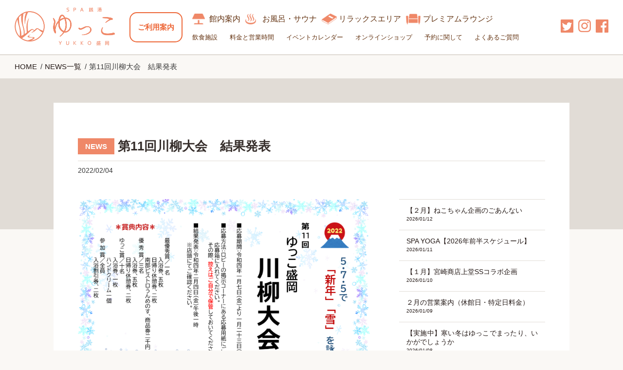

--- FILE ---
content_type: text/html; charset=UTF-8
request_url: https://yukko-morioka.jp/news/2022/02/2105/
body_size: 7936
content:
<!DOCTYPE html>
<html lang="ja">
  <head>

<!-- Google tag (gtag.js) -->
<script async src="https://www.googletagmanager.com/gtag/js?id=G-FL67WJTB5N"></script>
<script>
  window.dataLayer = window.dataLayer || [];
  function gtag(){dataLayer.push(arguments);}
  gtag('js', new Date());

  gtag('config', 'G-FL67WJTB5N');
</script>
    <meta charset="utf-8">
    <meta content="width=device-width,initial-scale=1.0,minimum-scale=1.0,maximum-scale=1.0,user-scalable=no" name="viewport">
    <meta name="format-detection" content="telephone=no">

    <link rel="icon" href="https://yukko-morioka.jp/wp-content/themes/yukko/assets/images/common/favicon.ico" type="image/x-icon">
          
        <meta name="description" content="盛岡市のスパ銭湯、ゆっこ盛岡。2017年12月、マース盛岡がリニューアル！シルク湯、炭酸泉、ジェットバス、露天風呂、サウナなど入浴施設のほか、ライブラリー、多目的ルーム、仮眠室、プレミアムラウンジなど癒やし空間も充実！女性専用エリア完備。">
    <link href="https://yukko-morioka.jp/wp-content/themes/yukko/assets/css/flexslider.css" rel="stylesheet" />
    <link href="https://yukko-morioka.jp/wp-content/themes/yukko/assets/css/slick.css" rel="stylesheet" />
    <link href="https://yukko-morioka.jp/wp-content/themes/yukko/assets/css/style.css?20260121074655000000" rel="stylesheet" />
    <link href="https://yukko-morioka.jp/wp-content/themes/yukko/assets/css/add.css?20260121074655000000" rel="stylesheet" />
    <script src="https://maps.google.com/maps/api/js?key=AIzaSyB4gXqNwoY5IeUz-pcWDdKQMib5_ckohLw"></script>
    <script src="https://ajax.googleapis.com/ajax/libs/jquery/2.2.4/jquery.min.js"></script>
    <script src="//webfonts.xserver.jp/js/xserver.js"></script>
    <script src="https://yukko-morioka.jp/wp-content/themes/yukko/assets/js/css_browser_selector.js"></script>
    <script src="https://yukko-morioka.jp/wp-content/themes/yukko/assets/js/jquery.flexslider-min.js"></script>
    <script src="https://yukko-morioka.jp/wp-content/themes/yukko/assets/js/slick.min.js"></script>
    <script src="https://yukko-morioka.jp/wp-content/themes/yukko/assets/js/ofi.min.js"></script>
    <script src="https://yukko-morioka.jp/wp-content/themes/yukko/assets/js/jquery.matchHeight-min.js"></script>
    <script src="https://yukko-morioka.jp/wp-content/themes/yukko/assets/js/script.js?20260121074655000000"></script>
    
		<!-- All in One SEO 4.1.2.3 -->
		<title>第11回川柳大会 結果発表 - SPA銭湯ゆっこ盛岡</title>
		<meta name="description" content="今回も沢山のご応募、誠にありがとうございました。 選者／最優秀賞及び優秀賞 森田万葉先生 […]"/>
		<link rel="canonical" href="https://yukko-morioka.jp/news/2022/02/2105/" />
		<meta property="og:site_name" content="SPA銭湯ゆっこ盛岡 -" />
		<meta property="og:type" content="article" />
		<meta property="og:title" content="第11回川柳大会 結果発表 - SPA銭湯ゆっこ盛岡" />
		<meta property="og:description" content="今回も沢山のご応募、誠にありがとうございました。 選者／最優秀賞及び優秀賞 森田万葉先生 […]" />
		<meta property="og:url" content="https://yukko-morioka.jp/news/2022/02/2105/" />
		<meta property="og:image" content="https://yukko-morioka.jp/wp-content/uploads/2021/07/twimg-e1625469032731.jpg" />
		<meta property="og:image:secure_url" content="https://yukko-morioka.jp/wp-content/uploads/2021/07/twimg-e1625469032731.jpg" />
		<meta property="og:image:width" content="1280" />
		<meta property="og:image:height" content="853" />
		<meta property="article:published_time" content="2022-02-04T04:00:33Z" />
		<meta property="article:modified_time" content="2022-02-09T08:44:37Z" />
		<meta name="twitter:card" content="summary_large_image" />
		<meta name="twitter:site" content="@spasentoyukko" />
		<meta name="twitter:domain" content="yukko-morioka.jp" />
		<meta name="twitter:title" content="第11回川柳大会 結果発表 - SPA銭湯ゆっこ盛岡" />
		<meta name="twitter:description" content="今回も沢山のご応募、誠にありがとうございました。 選者／最優秀賞及び優秀賞 森田万葉先生 […]" />
		<meta name="twitter:image" content="https://yukko-morioka.jp/wp-content/uploads/2021/07/twimg-e1625469032731.jpg" />
		<script type="application/ld+json" class="aioseo-schema">
			{"@context":"https:\/\/schema.org","@graph":[{"@type":"WebSite","@id":"https:\/\/yukko-morioka.jp\/#website","url":"https:\/\/yukko-morioka.jp\/","name":"SPA\u92ad\u6e6f\u3086\u3063\u3053\u76db\u5ca1","publisher":{"@id":"https:\/\/yukko-morioka.jp\/#organization"}},{"@type":"Organization","@id":"https:\/\/yukko-morioka.jp\/#organization","name":"SPA\u92ad\u6e6f\u3086\u3063\u3053\u76db\u5ca1","url":"https:\/\/yukko-morioka.jp\/","sameAs":["https:\/\/twitter.com\/spasentoyukko"]},{"@type":"BreadcrumbList","@id":"https:\/\/yukko-morioka.jp\/news\/2022\/02\/2105\/#breadcrumblist","itemListElement":[{"@type":"ListItem","@id":"https:\/\/yukko-morioka.jp\/#listItem","position":"1","item":{"@type":"WebPage","@id":"https:\/\/yukko-morioka.jp\/","name":"\u30db\u30fc\u30e0","url":"https:\/\/yukko-morioka.jp\/"},"nextItem":"https:\/\/yukko-morioka.jp\/news\/2022\/02\/2105\/#listItem"},{"@type":"ListItem","@id":"https:\/\/yukko-morioka.jp\/news\/2022\/02\/2105\/#listItem","position":"2","item":{"@type":"WebPage","@id":"https:\/\/yukko-morioka.jp\/news\/2022\/02\/2105\/","name":"\u7b2c11\u56de\u5ddd\u67f3\u5927\u4f1a\u3000\u7d50\u679c\u767a\u8868","description":"\u4eca\u56de\u3082\u6ca2\u5c71\u306e\u3054\u5fdc\u52df\u3001\u8aa0\u306b\u3042\u308a\u304c\u3068\u3046\u3054\u3056\u3044\u307e\u3057\u305f\u3002 \u9078\u8005\uff0f\u6700\u512a\u79c0\u8cde\u53ca\u3073\u512a\u79c0\u8cde \u68ee\u7530\u4e07\u8449\u5148\u751f [\u2026]","url":"https:\/\/yukko-morioka.jp\/news\/2022\/02\/2105\/"},"previousItem":"https:\/\/yukko-morioka.jp\/#listItem"}]},{"@type":"Person","@id":"https:\/\/yukko-morioka.jp\/author\/yukko\/#author","url":"https:\/\/yukko-morioka.jp\/author\/yukko\/","name":"SPA\u92ad\u6e6f\u3086\u3063\u3053\u76db\u5ca1","image":{"@type":"ImageObject","@id":"https:\/\/yukko-morioka.jp\/news\/2022\/02\/2105\/#authorImage","url":"https:\/\/secure.gravatar.com\/avatar\/cf43c89c2c335843402792480cf5fdbe?s=96&d=mm&r=g","width":"96","height":"96","caption":"SPA\u92ad\u6e6f\u3086\u3063\u3053\u76db\u5ca1"},"sameAs":["https:\/\/twitter.com\/spasentoyukko"]},{"@type":"WebPage","@id":"https:\/\/yukko-morioka.jp\/news\/2022\/02\/2105\/#webpage","url":"https:\/\/yukko-morioka.jp\/news\/2022\/02\/2105\/","name":"\u7b2c11\u56de\u5ddd\u67f3\u5927\u4f1a \u7d50\u679c\u767a\u8868 - SPA\u92ad\u6e6f\u3086\u3063\u3053\u76db\u5ca1","description":"\u4eca\u56de\u3082\u6ca2\u5c71\u306e\u3054\u5fdc\u52df\u3001\u8aa0\u306b\u3042\u308a\u304c\u3068\u3046\u3054\u3056\u3044\u307e\u3057\u305f\u3002 \u9078\u8005\uff0f\u6700\u512a\u79c0\u8cde\u53ca\u3073\u512a\u79c0\u8cde \u68ee\u7530\u4e07\u8449\u5148\u751f [\u2026]","inLanguage":"ja","isPartOf":{"@id":"https:\/\/yukko-morioka.jp\/#website"},"breadcrumb":{"@id":"https:\/\/yukko-morioka.jp\/news\/2022\/02\/2105\/#breadcrumblist"},"author":"https:\/\/yukko-morioka.jp\/news\/2022\/02\/2105\/#author","creator":"https:\/\/yukko-morioka.jp\/news\/2022\/02\/2105\/#author","image":{"@type":"ImageObject","@id":"https:\/\/yukko-morioka.jp\/#mainImage","url":"https:\/\/yukko-morioka.jp\/wp-content\/uploads\/2022\/01\/e84a69cefa15e3cbc45702ec9bee9fee.png","width":"1587","height":"1123"},"primaryImageOfPage":{"@id":"https:\/\/yukko-morioka.jp\/news\/2022\/02\/2105\/#mainImage"},"datePublished":"2022-02-04T04:00:33+09:00","dateModified":"2022-02-09T08:44:37+09:00"}]}
		</script>
		<!-- All in One SEO -->

<link rel='dns-prefetch' href='//s.w.org' />
		<script type="text/javascript">
			window._wpemojiSettings = {"baseUrl":"https:\/\/s.w.org\/images\/core\/emoji\/13.1.0\/72x72\/","ext":".png","svgUrl":"https:\/\/s.w.org\/images\/core\/emoji\/13.1.0\/svg\/","svgExt":".svg","source":{"concatemoji":"https:\/\/yukko-morioka.jp\/wp-includes\/js\/wp-emoji-release.min.js?ver=5.8.12"}};
			!function(e,a,t){var n,r,o,i=a.createElement("canvas"),p=i.getContext&&i.getContext("2d");function s(e,t){var a=String.fromCharCode;p.clearRect(0,0,i.width,i.height),p.fillText(a.apply(this,e),0,0);e=i.toDataURL();return p.clearRect(0,0,i.width,i.height),p.fillText(a.apply(this,t),0,0),e===i.toDataURL()}function c(e){var t=a.createElement("script");t.src=e,t.defer=t.type="text/javascript",a.getElementsByTagName("head")[0].appendChild(t)}for(o=Array("flag","emoji"),t.supports={everything:!0,everythingExceptFlag:!0},r=0;r<o.length;r++)t.supports[o[r]]=function(e){if(!p||!p.fillText)return!1;switch(p.textBaseline="top",p.font="600 32px Arial",e){case"flag":return s([127987,65039,8205,9895,65039],[127987,65039,8203,9895,65039])?!1:!s([55356,56826,55356,56819],[55356,56826,8203,55356,56819])&&!s([55356,57332,56128,56423,56128,56418,56128,56421,56128,56430,56128,56423,56128,56447],[55356,57332,8203,56128,56423,8203,56128,56418,8203,56128,56421,8203,56128,56430,8203,56128,56423,8203,56128,56447]);case"emoji":return!s([10084,65039,8205,55357,56613],[10084,65039,8203,55357,56613])}return!1}(o[r]),t.supports.everything=t.supports.everything&&t.supports[o[r]],"flag"!==o[r]&&(t.supports.everythingExceptFlag=t.supports.everythingExceptFlag&&t.supports[o[r]]);t.supports.everythingExceptFlag=t.supports.everythingExceptFlag&&!t.supports.flag,t.DOMReady=!1,t.readyCallback=function(){t.DOMReady=!0},t.supports.everything||(n=function(){t.readyCallback()},a.addEventListener?(a.addEventListener("DOMContentLoaded",n,!1),e.addEventListener("load",n,!1)):(e.attachEvent("onload",n),a.attachEvent("onreadystatechange",function(){"complete"===a.readyState&&t.readyCallback()})),(n=t.source||{}).concatemoji?c(n.concatemoji):n.wpemoji&&n.twemoji&&(c(n.twemoji),c(n.wpemoji)))}(window,document,window._wpemojiSettings);
		</script>
		<style type="text/css">
img.wp-smiley,
img.emoji {
	display: inline !important;
	border: none !important;
	box-shadow: none !important;
	height: 1em !important;
	width: 1em !important;
	margin: 0 .07em !important;
	vertical-align: -0.1em !important;
	background: none !important;
	padding: 0 !important;
}
</style>
	<link rel='stylesheet' id='wp-block-library-css'  href='https://yukko-morioka.jp/wp-includes/css/dist/block-library/style.min.css?ver=5.8.12' type='text/css' media='all' />
<link rel="https://api.w.org/" href="https://yukko-morioka.jp/wp-json/" /><link rel='shortlink' href='https://yukko-morioka.jp/?p=2105' />
<link rel="alternate" type="application/json+oembed" href="https://yukko-morioka.jp/wp-json/oembed/1.0/embed?url=https%3A%2F%2Fyukko-morioka.jp%2Fnews%2F2022%2F02%2F2105%2F" />
<link rel="alternate" type="text/xml+oembed" href="https://yukko-morioka.jp/wp-json/oembed/1.0/embed?url=https%3A%2F%2Fyukko-morioka.jp%2Fnews%2F2022%2F02%2F2105%2F&#038;format=xml" />
  </head>
  <body class="news-template-default single single-news postid-2105">
    <!-- Google Tag Manager (noscript) -->
    <noscript><iframe src="https://www.googletagmanager.com/ns.html?id=GTM-PF2TZKG"
    height="0" width="0" style="display:none;visibility:hidden"></iframe></noscript>
    <!-- End Google Tag Manager (noscript) -->
    <div id="overlay" class="overlay"></div>
    <header class="area_header">
              <div class="logo">
          <a href="https://yukko-morioka.jp"><img src="https://yukko-morioka.jp/wp-content/themes/yukko/assets/images/common/logo.png" alt="SPA銭湯ゆっこ盛岡"></a>
        </div>
            <div class="header_attention"><a href="#attention">ご利用案内</a></div>
      <div class="box_nav">
        <nav>
          <ul class="list_gnav">
            <li>
              <a class="ico_gnav_guide" href="/floorguide/">館内案内</a>
            </li>
            <li>
              <a class="ico_gnav_bath" href="/spa/">お風呂・サウナ</a>
            </li>
            <li>
              <a class="ico_gnav_plounge" href="/relaxarea/">リラックスエリア</a>
            </li>
            <li>
              <a class="ico_gnav_llounge" href="/premiumlounge/">プレミアムラウンジ</a>
            </li>
          </ul>
        </nav>
        <ul class="list_snav">
          <li>
            <a href="/restaurant/">飲食施設</a>
          </li>
          <li>
            <a href="/information/">料金と営業時間</a>
          </li>
          <li>
            <a href="/event/">イベントカレンダー</a>
          </li>
           <li>
			<a href="https://yukkomorioka.base.shop/">オンラインショップ</a>
          </li>
          <li>
            <a href="/reservation/">予約に関して</a>
          </li>
          <li>
            <a href="/faq/">よくあるご質問</a>
          </li>
        </ul>
      </div>
      <div class="box_sns only-pc">
        <div class="ico_fb">
          <a href="https://www.facebook.com/spasentoyukkomorioka/" target="_blank"><img src="https://yukko-morioka.jp/wp-content/themes/yukko/assets/images/common/icon_fb.png" alt="Facebook"></a>
        </div>
        <div class="ico_fb" style="margin-right: 10px;">
          <a href="https://www.instagram.com/yukkomorioka/" target="_blank"><img src="https://yukko-morioka.jp/wp-content/themes/yukko/assets/images/common/icon_insta.png" alt="Instagram"></a>
        </div>
		<div class="ico_fb" style="margin-right: 10px;">
			<a href="https://twitter.com/spasentoyukko" target="_blank"><img src="https://yukko-morioka.jp/wp-content/uploads/2023/04/icon_tw.png" alt="twitter"></a>
        </div>
      </div>
      <div class="btn_sp_menu only-sp">
        <div id="nav-toggle" class="btn_sp_menu_toggle">
          <div>
            <span></span><span></span><span></span>
          </div>
        </div>
      </div>
      <div class="box_sp_menu only-sp">
        <ul class="list_sp_gnav">
          <li>
            <a href="/floorguide/">
              <div class="img_sp_gnav">
                <img src="https://yukko-morioka.jp/wp-content/themes/yukko/assets/images/common/sp_gnav1.png" alt="">
              </div>
              <p>
                館内案内
              </p>
            </a>
          </li>
          <li>
            <a href="/spa/">
              <div class="img_sp_gnav">
                <img src="https://yukko-morioka.jp/wp-content/themes/yukko/assets/images/common/sp_gnav2.png" alt="">
              </div>
              <p>
                お風呂・サウナ
              </p>
            </a>
          </li>
          <li>
            <a href="/relaxarea/">
              <div class="img_sp_gnav">
                <img src="https://yukko-morioka.jp/wp-content/themes/yukko/assets/images/common/sp_gnav4.png" alt="">
              </div>
              <p>
                リラックスエリア
              </p>
            </a>
          </li>
          <li>
            <a href="/premiumlounge/">
              <div class="img_sp_gnav">
                <img src="https://yukko-morioka.jp/wp-content/themes/yukko/assets/images/common/sp_gnav3.png" alt="">
              </div>
              <p>
                プレミアムラウンジ
              </p>
            </a>
          </li>
        </ul>
        <ul class="list_sp_snav">
          <li>
            <a href="/restaurant/">飲食施設</a>
          </li>
          <li>
            <a href="/information/">料金と営業時間</a>
          </li>
          <li>
            <a href="/event/">イベントカレンダー</a>
          </li>
           <li>
			<a href="https://yukkomorioka.base.shop/">オンラインショップ</a>
          </li>
          <li class="kaimin">
            <a href="/reservation/">予約に関して</a>
          </li>
          <li>
            <a href="/faq/">よくあるご質問</a>
          </li>
        </ul>
        <div class="box_sp_menu_fb">
          <a href="https://www.facebook.com/spasentoyukkomorioka/" target="_blank">
            <div class="icon_sp_snav_fb">
              <img src="https://yukko-morioka.jp/wp-content/themes/yukko/assets/images/common/icon_fb.png" alt="Facebook">
            </div>
          </a>
          <a href="https://www.instagram.com/yukkomorioka/" target="_blank">
            <div class="icon_sp_snav_fb" style="margin-right: 20px;">
              <img src="https://yukko-morioka.jp/wp-content/themes/yukko/assets/images/common/icon_insta.png" alt="Instagram">
            </div>
          </a>
          <a href="https://twitter.com/spasentoyukko" target="_blank">
            <div class="icon_sp_snav_fb" style="margin-right: 20px;">
              <img src="/wp-content/uploads/2023/04/icon_tw.png" alt="twitter">
            </div>
          </a>
        </div>
      </div>
    </header>
    <div class="area_pagelist only-pc">
      <ul class="list_page">
        <li>
          <a href="/">HOME</a>
        </li>
        <li>
          <a href="/news/">NEWS一覧</a>
        </li>
        <li>
          第11回川柳大会　結果発表        </li>
      </ul>
    </div>
    <div class="area_background singlepage"></div>
    <div class="wrapper singlepage">
      <main class="page singlepage">
        <div class="box_content_w1060">
          
          <h1 class="ttl_news">
            第11回川柳大会　結果発表          </h1>
          <div class="txt_news_date">
            2022/02/04          </div>
          <div class="box_news_content_wrapper">
            <div class="box_news_body">
              <div class="img_news">
                                  <img width="1587" height="1123" src="https://yukko-morioka.jp/wp-content/uploads/2022/01/e84a69cefa15e3cbc45702ec9bee9fee.png" class="attachment-full size-full wp-post-image" alt="" loading="lazy" srcset="https://yukko-morioka.jp/wp-content/uploads/2022/01/e84a69cefa15e3cbc45702ec9bee9fee.png 1587w, https://yukko-morioka.jp/wp-content/uploads/2022/01/e84a69cefa15e3cbc45702ec9bee9fee-300x212.png 300w, https://yukko-morioka.jp/wp-content/uploads/2022/01/e84a69cefa15e3cbc45702ec9bee9fee-1024x725.png 1024w, https://yukko-morioka.jp/wp-content/uploads/2022/01/e84a69cefa15e3cbc45702ec9bee9fee-768x543.png 768w, https://yukko-morioka.jp/wp-content/uploads/2022/01/e84a69cefa15e3cbc45702ec9bee9fee-1536x1087.png 1536w, https://yukko-morioka.jp/wp-content/uploads/2022/01/e84a69cefa15e3cbc45702ec9bee9fee-560x396.png 560w, https://yukko-morioka.jp/wp-content/uploads/2022/01/e84a69cefa15e3cbc45702ec9bee9fee-480x340.png 480w" sizes="(max-width: 1587px) 100vw, 1587px" />                              </div>
              <p>
                <ul>
 	<li>今回も沢山のご応募、誠にありがとうございました。</li>
 	<li></li>
</ul>
&nbsp;
<ul>
 	<li>選者／最優秀賞及び優秀賞</li>
 	<li>　　　　森田万葉先生</li>
 	<li>　　　ゆっこ賞</li>
 	<li>　　　　支配人他スタッフ</li>
 	<li></li>
</ul>
&nbsp;
<ul>
 	<li>当選された作品はロビーに掲載しておりますので、お風呂上りに是非お立ち寄り下さいませ。</li>
 	<li>また、<strong>賞品及び参加賞の交換期限は２月２８日(月)と致しますので控えをご持参のうえお越し下さいませ。</strong></li>
 	<li></li>
</ul>
&nbsp;
<ul>
 	<li><img loading="lazy" class="alignleft size-medium wp-image-2106" src="https://yukko-morioka.jp/wp-content/uploads/2022/02/84125d924400e36e610f5f08e1e3bf08-300x212.png" alt="最優秀賞１名・優秀賞３名" width="300" height="212" srcset="https://yukko-morioka.jp/wp-content/uploads/2022/02/84125d924400e36e610f5f08e1e3bf08-300x212.png 300w, https://yukko-morioka.jp/wp-content/uploads/2022/02/84125d924400e36e610f5f08e1e3bf08-1024x725.png 1024w, https://yukko-morioka.jp/wp-content/uploads/2022/02/84125d924400e36e610f5f08e1e3bf08-768x543.png 768w, https://yukko-morioka.jp/wp-content/uploads/2022/02/84125d924400e36e610f5f08e1e3bf08-1536x1087.png 1536w, https://yukko-morioka.jp/wp-content/uploads/2022/02/84125d924400e36e610f5f08e1e3bf08-560x396.png 560w, https://yukko-morioka.jp/wp-content/uploads/2022/02/84125d924400e36e610f5f08e1e3bf08-480x340.png 480w, https://yukko-morioka.jp/wp-content/uploads/2022/02/84125d924400e36e610f5f08e1e3bf08.png 1587w" sizes="(max-width: 300px) 100vw, 300px" /></li>
 	<li></li>
</ul>
&nbsp;

&nbsp;

&nbsp;

&nbsp;

&nbsp;
<ul>
 	<li><img loading="lazy" class="alignleft size-medium wp-image-2107" src="https://yukko-morioka.jp/wp-content/uploads/2022/02/ec14a4db4d0ff600a63cca79b535440f-300x212.png" alt="ゆっこ賞１０名" width="300" height="212" srcset="https://yukko-morioka.jp/wp-content/uploads/2022/02/ec14a4db4d0ff600a63cca79b535440f-300x212.png 300w, https://yukko-morioka.jp/wp-content/uploads/2022/02/ec14a4db4d0ff600a63cca79b535440f-1024x725.png 1024w, https://yukko-morioka.jp/wp-content/uploads/2022/02/ec14a4db4d0ff600a63cca79b535440f-768x543.png 768w, https://yukko-morioka.jp/wp-content/uploads/2022/02/ec14a4db4d0ff600a63cca79b535440f-1536x1087.png 1536w, https://yukko-morioka.jp/wp-content/uploads/2022/02/ec14a4db4d0ff600a63cca79b535440f-560x396.png 560w, https://yukko-morioka.jp/wp-content/uploads/2022/02/ec14a4db4d0ff600a63cca79b535440f-480x340.png 480w, https://yukko-morioka.jp/wp-content/uploads/2022/02/ec14a4db4d0ff600a63cca79b535440f.png 1587w" sizes="(max-width: 300px) 100vw, 300px" /></li>
</ul>              </p>
            </div>

            <div class="box_news_list">
                            <ul>
                                <li>
                  <a href="https://yukko-morioka.jp/news/2026/01/3082/">
                    <div class="txt_news_list_title">
                      【２月】ねこちゃん企画のごあんない                    </div>
                    <div class="txt_news_list_date">
                      2026/01/12                    </div>
                  </a>
                </li>
                                <li>
                  <a href="https://yukko-morioka.jp/news/2026/01/3079/">
                    <div class="txt_news_list_title">
                      SPA YOGA【2026年前半スケジュール】                    </div>
                    <div class="txt_news_list_date">
                      2026/01/11                    </div>
                  </a>
                </li>
                                <li>
                  <a href="https://yukko-morioka.jp/news/2026/01/3048/">
                    <div class="txt_news_list_title">
                      【１月】宮崎商店上堂SSコラボ企画                    </div>
                    <div class="txt_news_list_date">
                      2026/01/10                    </div>
                  </a>
                </li>
                                <li>
                  <a href="https://yukko-morioka.jp/news/2026/01/3045/">
                    <div class="txt_news_list_title">
                      ２月の営業案内（休館日・特定日料金）                    </div>
                    <div class="txt_news_list_date">
                      2026/01/09                    </div>
                  </a>
                </li>
                                <li>
                  <a href="https://yukko-morioka.jp/news/2026/01/3041/">
                    <div class="txt_news_list_title">
                      【実施中】寒い冬はゆっこでまったり、いかがでしょうか                    </div>
                    <div class="txt_news_list_date">
                      2026/01/08                    </div>
                  </a>
                </li>
                              </ul>
                            <a class="link" href="/news/">一覧を見る</a>
            </div>
          </div>
          <div class="box_prev_and_next">
            <a class="link_prev" href="https://yukko-morioka.jp/news/2022/01/2092/" rel="prev">PREV</a><a class="link_next" href="https://yukko-morioka.jp/news/2022/02/2109/" rel="next">NEXT</a>          </div>
                  </div>
      </main>
    </div>





    <footer class="area_footer">
      <h2 id="attention" class="ttl_attention">
        ご利用案内
      </h2>
      <div class="box_attention">
        <div class="inner">
          <ul>
            <li>年齢に関わらず、紙おむつ・トレーニングパンツなどをご利用の方の入浴はお断りしております。</li>
            <li>入れ墨、タトゥーのある方の入浴はお断りしております。</li>
            <li>泥酔者の入浴はお断りしております。</li>
            <li>湿疹、かぶれ等の特にひどい方、伝染性の皮膚病にかかっている方のご利用はご遠慮ください。</li>
            <li>浴室、脱衣室内では絶対に走り回らないでください。</li>
            <li>各浴場での、7歳以上または7歳未満でも身長が120cmを超えるお子様の混浴は禁止とさせて頂きます。</li>
          </ul>
        </div>
      </div>
      <h2 id="access" class="ttl_access_map">
        アクセスMAP
      </h2>
      <div class="box_map">
        <iframe src="https://www.google.com/maps/embed?pb=!1m18!1m12!1m3!1d3068.2659280274816!2d141.1213973157246!3d39.733676979450514!2m3!1f0!2f0!3f0!3m2!1i1024!2i768!4f13.1!3m3!1m2!1s0x5f85769227003e13%3A0xb2caf7e8665b2ef5!2z44KG44Gj44GT55ub5bKh!5e0!3m2!1sja!2sjp!4v1510113599291" width="800" height="600" frameborder="0" style="border:0">allowfullscreen</iframe>
      </div>
      <div class="btn_simple_map">
        <a href="/files/YUKKOmap.pdf" target="_blank">簡易マップはこちら</a>
      </div>
      <div class="box_how_to_access">
        <div class="box_by_bus open">
          <h3 class="title_by_bus">
            バス・徒歩でお越しの方
          </h3>
          <ul class="list_by_bus">
            <li>
              盛岡駅方面からの場合、岩手県交通バスをご利用ください。
            </li>
            <li>
              ＪＲ盛岡駅までバスで３０分　ＪＲ厨川駅まで徒歩１５分
            </li>
            <li>
              巣子車庫行き・県立大学行き乗車→上堂４丁目バス停下車バス停の前がゆっこ盛岡となっております。
            </li>
            <li>
              ゆっこ盛岡から盛岡駅へ行く場合はバスが盛岡駅を経由いたします。
            </li>
            <li>
              岩手県北バスをご利用の場合は氏子橋バス停で下車となります。　
            </li>
            <li>
              氏子橋バス停からは徒歩で２～３分でゆっこ盛岡に着きます。
            </li>
          </ul>
        </div>
        <div class="box_by_car">
          <h3 class="title_by_car">
            車でお越しの方
          </h3>
          <ul class="list_by_car">
            <li>
              盛岡インターまで約２０分　滝沢スマートインターまで１０分　滝沢インターまで約１５分
            </li>
            <li>
              岩手県庁まで車で約２０分　盛岡市役所まで車で約２０分
            </li>
            <li>
              岩手県営運動公園まで徒歩１０分　岩手大学まで車で約１０分
            </li>
            <li>
              岩手県立大学まで車で約２０分　岩手産業センターアピオまで車で約１５分。
            </li>
          </ul>
        </div>
      </div>
      <div class="box_copyright">
        Copyright 2017(c) Miyazaki Syoten Co.,Ltd. All Rights Reserved.
      </div>
      <div class="box_inquiry inquiry_bottom">
        <div class="txt_inquiry_wrap">
          <div class="txt_inquiry_message_wrap">
            <div class="txt_inquiry_message">
              お問い合わせはこちら
            </div>
            <div class="txt_inquiry_business_hours">
              営業時間 | 5時00分〜1時00分
            </div>
          </div>
          <div class="txt_inquiry_tel">
            019-647-7500
          </div>
        </div>
        <div class="box_btn_inquiry_and_access">
          <div class="btn_access">
            <a href="/reservation/">最大23h滞在可能！</a>
          </div>
        </div>
      </div>
    </footer>
    <div id="pagetop" class="btn_pagetop only-pc">
      <a href="#"><img src="https://yukko-morioka.jp/wp-content/themes/yukko/assets/images/common/btn_pagetop.png" alt="ページトップへ"></a>
    </div>

<script type='text/javascript' src='https://yukko-morioka.jp/wp-includes/js/wp-embed.min.js?ver=5.8.12' id='wp-embed-js'></script>

  </body>
</html>

--- FILE ---
content_type: text/css
request_url: https://yukko-morioka.jp/wp-content/themes/yukko/assets/css/style.css?20260121074655000000
body_size: 15246
content:
@charset "UTF-8";
/*
html5doctor.com Reset Stylesheet
v1.6.1
Last Updated: 2010-09-17
Author: Richard Clark - http://richclarkdesign.com
Twitter: @rich_clark
*/
html, body, div, span, object, iframe,
h1, h2, h3, h4, h5, h6, p, blockquote, pre,
abbr, address, cite, code,
del, dfn, em, img, ins, kbd, q, samp,
small, strong, sub, sup, var,
b, i,
dl, dt, dd, ol, ul, li,
fieldset, form, label, legend,
table, caption, tbody, tfoot, thead, tr, th, td,
article, aside, canvas, details, figcaption, figure,
footer, header, hgroup, menu, nav, section, summary,
time, mark, audio, video {
  margin: 0;
  padding: 0;
  border: 0;
  outline: 0;
  font-size: 100%;
  vertical-align: baseline;
  background: transparent; }

body {
  line-height: 1; }

article, aside, details, figcaption, figure,
footer, header, hgroup, menu, nav, section {
  display: block; }

nav ul {
  list-style: none; }

blockquote, q {
  quotes: none; }

blockquote:before, blockquote:after,
q:before, q:after {
  content: '';
  content: none; }

a {
  margin: 0;
  padding: 0;
  font-size: 100%;
  vertical-align: baseline;
  background: transparent; }

/* change colours to suit your needs */
ins {
  background-color: #ff9;
  color: #000;
  text-decoration: none; }

/* change colours to suit your needs */
mark {
  background-color: #ff9;
  color: #000;
  font-style: italic;
  font-weight: bold; }

del {
  text-decoration: line-through; }

abbr[title], dfn[title] {
  border-bottom: 1px dotted;
  cursor: help; }

table {
  border-collapse: collapse;
  border-spacing: 0; }

/* change border colour to suit your needs */
hr {
  display: block;
  height: 1px;
  border: 0;
  border-top: 1px solid #cccccc;
  margin: 1em 0;
  padding: 0; }

input, select {
  vertical-align: middle; }

*, *:before, *:after {
  -webkit-box-sizing: border-box;
  -moz-box-sizing: border-box;
  -o-box-sizing: border-box;
  -ms-box-sizing: border-box;
  box-sizing: border-box; }

body {
  background: #faf8f5;
  position: relative;
  width: 100%;
  height: 100%;
  font-family: 'Hiragino Kaku Gothic ProN', 'ヒラギノ角ゴ ProN W3', Meiryo, 'メイリオ', Osaka, 'MS PGothic', arial, helvetica, sans-serif;
  font-size: 14px;
  color: #3a3a3a;
  text-align: justify;
  line-height: 1.3em; }

section {
  padding: 50px 0; }

a {
  transition: all 300ms 0s ease;
  text-decoration: none;
  color: #3a3a3a; }
  a:link {
    color: #231815; }
  a:visited {
    color: #141414; }
  a:hover {
    opacity: .7; }

ul {
  list-style: none; }

h2 {
  font-size: 48px;
  font-family: "A1明朝", "游明朝", YuMincho, "ヒラギノ明朝 ProN W3", "Hiragino Mincho ProN", "ＭＳ Ｐ明朝", "ＭＳ 明朝";
  font-feature-settings: "palt" 1;
  text-align: center;
  line-height: 42px;
  margin-bottom: 50px; }

main h1 {
  font-family: "A1明朝", "游明朝", YuMincho, "ヒラギノ明朝 ProN W3", "Hiragino Mincho ProN", "ＭＳ Ｐ明朝", "ＭＳ 明朝";
  font-feature-settings: "palt" 1;
  font-size: 56px;
  text-align: center;
  color: #362e2b;
  line-height: 1.5em;
  padding-top: 70px; }
  main h1 span {
    display: block;
    font-size: 20px;
    color: #57a1b0;
    line-height: 1em; }
main h2 {
  font-family: "A1明朝", "游明朝", YuMincho, "ヒラギノ明朝 ProN W3", "Hiragino Mincho ProN", "ＭＳ Ｐ明朝", "ＭＳ 明朝";
  font-feature-settings: "palt" 1;
  font-size: 42px;
  color: #362e2b; }
  main h2 span {
    display: block;
    font-size: 20px;
    line-height: 1em;
    padding: 30px 0; }
main h3 {
  font-family: "A1明朝", "游明朝", YuMincho, "ヒラギノ明朝 ProN W3", "Hiragino Mincho ProN", "ＭＳ Ｐ明朝", "ＭＳ 明朝";
  font-feature-settings: "palt" 1;
  font-size: 24px;
  color: #ed6738;
  padding: 25px 0;
  border-top: 1px solid #f7f4f2; }
  main h3 span {
    font-size: 32px;
    padding-right: .5em; }
main p {
  font-size: 16px;
  color: #3a3a3a;
  margin-bottom: 40px;
  line-height: 1.8em;
  text-align: left; }
  main p strong {
    font-weight: bold;
    display: block; }
  main p .s_green {
    display: block;
    font-size: 18px;
    color: #57a1b0;
    margin-bottom: 10px;
    font-weight: bold; }
main .box_content_heading,
main .box_content_w820 {
  width: 1000px;
  padding: 0 90px;
  background: #fff;
  margin: 0 auto; }
main .box_content_w900 {
  width: 1000px;
  padding: 0 50px;
  margin: 0 auto; }
main .box_w428 {
  width: 428px;
  background: #fff;
  padding: 30px;
  margin: 0 44px 44px 0;
  float: left;
  text-align: center; }
main .box_w428_full_left {
  width: 428px;
  margin: 0 44px 44px 0;
  float: left; }
main .box_w428_full_right {
  width: 428px;
  margin: 0 0 44px 0;
  float: left; }
main .img_w100 {
  width: 100%;
  line-height: 0;
  margin-bottom: 15px; }
  main .img_w100 img {
    width: 100%;
    height: auto; }
main .img_w256 {
  width: 256px;
  line-height: 0;
  margin: 0 auto 20px auto; }
  main .img_w256 img {
    width: 100%;
    height: auto; }
main .img_w428 {
  width: 428px;
  line-height: 0;
  margin: 0 auto 20px auto; }
  main .img_w428 img {
    width: 100%;
    height: auto; }
main .s_bottom_0 {
  margin-bottom: 0;
  padding-bottom: 0; }
main .btn_orange {
  width: 300px;
  margin: 0 auto; }
  main .btn_orange a {
    display: block;
    width: 100%;
    height: 100%;
    padding: 10px 30px 10px 30px;
    border-radius: 22px;
    background: #fff;
    border: 1px solid #ed6738;
    color: #ed6738;
    font-size: 18px;
    text-align: center;
    background: url("../images/common/bg_link_orange.png") no-repeat center right 15px; }
main .list_section {
  width: 650px;
  margin: 0 auto;
  padding: 30px 0 25px 0;
  text-align: center; }
  main .list_section li {
    display: inline-block;
    margin: 0 10px 10px 10px; }
  main .list_section a {
    font-size: 15px;
    color: #633210;
    padding-right: 1.1em;
    background: url("../images/common/more.png") no-repeat right top 6px; }
    main .list_section a:link {
      color: #633210; }
    main .list_section a:visited {
      color: #633210; }
    main .list_section a:hover {
      opacity: .7; }

.win main h1 {
  padding-top: 62px; }
  .win main h1 span {
    padding-top: 5px; }

.link_orange {
  background: url("../images/common/bg_link_orange.png") no-repeat top 1px right;
  background-size: contain;
  padding-right: 1.5em;
  font-size: 13px; }

.is-display_none {
  display: none; }

.only-sp {
  display: none; }

.overlay {
  display: none; }

/* nav-toggle */
#nav-toggle {
  display: none;
  position: absolute;
  top: 22px;
  right: 22px;
  height: 32px;
  z-index: 1200; }

#nav-toggle > div {
  position: relative;
  width: 32px; }

#nav-toggle span {
  width: 100%;
  height: 2px;
  left: 0;
  display: block;
  background: #ef8868;
  position: absolute;
  -webkit-transition: .35s ease-in-out;
  -moz-transition: .35s ease-in-out;
  transition: .35s ease-in-out; }

#nav-toggle span:nth-child(1) {
  top: 0; }

#nav-toggle span:nth-child(2) {
  top: 11px; }

#nav-toggle span:nth-child(3) {
  top: 22px; }

#nav-toggle span:nth-child(1) {
  top: 0; }

#nav-toggle span:nth-child(2) {
  top: 11px; }

#nav-toggle span:nth-child(3) {
  top: 22px; }

.area_header {
  background: #fff;
  padding: 15px 30px;
  border-bottom: 1px solid #c3baae;
  z-index: 1001; }
  .area_header {
    zoom: 1; }
  .area_header:before, .area_header:after {
    content: "";
    display: table; }
  .area_header:after {
    clear: both; }
  .area_header .logo {
    float: left;
    margin-right: 50px; }
    .area_header .logo a {
      display: block;
      width: 100%;
      height: 100%; }
    .area_header .logo img {
      width: 206px;
      height: auto; }
  .area_header .box_nav {
    float: left; }
    .area_header .box_nav {
      zoom: 1; }
    .area_header .box_nav:before, .area_header .box_nav:after {
      content: "";
      display: table; }
    .area_header .box_nav:after {
      clear: both; }
  .area_header .list_gnav {
    font-family: "A1明朝", "游明朝", YuMincho, "ヒラギノ明朝 ProN W3", "Hiragino Mincho ProN", "ＭＳ Ｐ明朝", "ＭＳ 明朝";
    font-feature-settings: "palt" 1;
    font-size: 18px;
    margin: 10px 0 15px 0; }
    .area_header .list_gnav {
      zoom: 1; }
    .area_header .list_gnav:before, .area_header .list_gnav:after {
      content: "";
      display: table; }
    .area_header .list_gnav:after {
      clear: both; }
    .area_header .list_gnav li {
      /*display: inline-block;*/
      display: block;
      float: left;
      white-space: nowrap;
      margin-right: 40px; }
      .area_header .list_gnav li:last-child {
        margin-right: 0; }
    .area_header .list_gnav a {
      display: block;
      width: 100%;
      height: 100%;
      color: #633210;
      padding: 5px 0;
      white-space: nowrap; }
      .area_header .list_gnav a:link {
        color: #633210; }
      .area_header .list_gnav a:visited {
        color: #633210; }
    .area_header .list_gnav .ico_gnav_guide {
      padding-left: 40px;
      background: url("../images/common/icon_gnav1.png") no-repeat;
      background-size: auto 26px; }
    .area_header .list_gnav .ico_gnav_bath {
      padding-left: 38px;
      background: url("../images/common/icon_gnav2.png") no-repeat;
      background-size: auto 26px; }
    .area_header .list_gnav .ico_gnav_plounge {
      padding-left: 45px;
      background: url("../images/common/icon_gnav4.png") no-repeat;
      background-size: auto 26px; }
    .area_header .list_gnav .ico_gnav_llounge {
      padding-left: 48px;
      background: url("../images/common/icon_gnav3.png") no-repeat;
      background-size: auto 26px; }
  .area_header .list_snav {
    width: 100%;
    font-family: "A1明朝", "游明朝", YuMincho, "ヒラギノ明朝 ProN W3", "Hiragino Mincho ProN", "ＭＳ Ｐ明朝", "ＭＳ 明朝";
    font-feature-settings: "palt" 1;
    font-size: 15px;
    float: left;
    list-style: none; }
    .area_header .list_snav {
      zoom: 1; }
    .area_header .list_snav:before, .area_header .list_snav:after {
      content: "";
      display: table; }
    .area_header .list_snav:after {
      clear: both; }
    .area_header .list_snav li {
      /*display: inline-block;*/
      display: block;
      float: left;
      white-space: nowrap;
      margin-right: 30px; }
    .area_header .list_snav a {
      color: #633210;
      white-space: nowrap; }
      .area_header .list_snav a:link {
        color: #633210; }
      .area_header .list_snav a:visited {
        color: #633210; }
  .area_header .ico_fb {
    float: right;
    margin-top: 30px; }
    .area_header .ico_fb a {
      display: block;
      width: 100%;
      height: 100%; }
    .area_header .ico_fb img {
      width: 26px;
      height: auto; }

.area_header_news {
  display: table;
  width: 100%;
  background: #f6f4f2;
  padding: 8px 30px; }
  .area_header_news li {
    display: none; }
    .area_header_news li.news .ttl_header_news {
      display: table-cell;
      height: 100%;
      vertical-align: middle;
      color: #ed6738;
      font-family: "A1明朝", "游明朝", YuMincho, "ヒラギノ明朝 ProN W3", "Hiragino Mincho ProN", "ＭＳ Ｐ明朝", "ＭＳ 明朝";
      font-feature-settings: "palt" 1;
      font-size: 15px;
      padding: 6px 1.4em 6px 0;
      white-space: nowrap; }
    .area_header_news li.news .txt_header_news {
      font-size: 15px;
      display: table-cell;
      width: 100%;
      height: 100%;
      padding: 6px 1em 6px 0;
      vertical-align: middle; }
    .area_header_news li.news .btn_more {
      display: table-cell;
      width: 130px;
      height: 100%;
      padding: 2px 0; }
      .area_header_news li.news .btn_more a {
        display: block;
        background: url("../images/common/more.png") no-repeat top 11px right 10px;
        padding: 5px 20px;
        border: 1px solid #ed6738;
        border-radius: 30px;
        color: #ed6738;
        text-align: center; }
      .area_header_news li.news .btn_more a {
        padding: 5px 45px; }
    .area_header_news li.event .ttl_header_event {
      display: table-cell;
      height: 100%;
      vertical-align: middle;
      color: #57a1b0;
      font-family: "A1明朝", "游明朝", YuMincho, "ヒラギノ明朝 ProN W3", "Hiragino Mincho ProN", "ＭＳ Ｐ明朝", "ＭＳ 明朝";
      font-feature-settings: "palt" 1;
      font-size: 15px;
      padding: 6px 1em 6px 0;
      white-space: nowrap; }
    .area_header_news li.event .txt_header_event {
      font-size: 15px;
      display: table-cell;
      width: 100%;
      height: 100%;
      padding: 6px 1em 6px 0;
      vertical-align: middle; }
    .area_header_news li.event .btn_more {
      display: table-cell;
      width: 130px;
      height: 100%;
      padding: 2px 0; }
      .area_header_news li.event .btn_more a {
        display: block;
        background: url("../images/common/more-blue.png") no-repeat top 11px right 10px;
        padding: 5px 20px;
        border: 1px solid #57a1b0;
        border-radius: 30px;
        color: #57a1b0;
        text-align: center; }
      .area_header_news li.event .btn_more a {
        padding: 5px 45px; }
    .area_header_news li:first-child {
      display: block; }

.win .area_header_news li.news .ttl_header_news {
  padding: 0 1em 6px 0; }

.win .area_header_news li.event .ttl_header_event {
  padding: 0 1em 6px 0; }

.wrapper {
  position: relative;
  margin-top: -260px;
  background: transparent; }

.area_background {
  position: relative;
  width: 100%;
  height: 310px;
  background: #faf8f5 url("../images/top/bg_.png") left bottom; }

.page {
  position: relative; }

.area_pagelist .list_page {
  margin: 15px 30px;
  font-size: 15px; }
  .area_pagelist .list_page {
    zoom: 1; }
  .area_pagelist .list_page:before, .area_pagelist .list_page:after {
    content: "";
    display: table; }
  .area_pagelist .list_page:after {
    clear: both; }
.area_pagelist li {
  float: left; }
  .area_pagelist li:after {
    content: "/";
    margin: 0 5px 0 3px; }
  .area_pagelist li:last-child:after {
    content: "";
    margin: 0; }

.hero_top {
  width: 100%;
  line-height: 0;
  position: relative;
  padding-bottom: 300px;
  background: #faf8f5 url("../images/top/bg_.png") left bottom; }
  .hero_top .slides {
    height: 100%;
    background: #fff; }
    .hero_top .slides {
      zoom: 1; }
    .hero_top .slides:before, .hero_top .slides:after {
      content: "";
      display: table; }
    .hero_top .slides:after {
      clear: both; }
    .hero_top .slides img {
      width: 100%;
      max-height: 800px;
      object-fit: cover;
      object-position: 50% 50%;
      font-family: 'object-fit: cover; object-position: 50% 50%;'; }
  .hero_top .box_inquiry {
    position: absolute;
    bottom: 485px;
    left: 0; }

.box_inquiry {
  background: url("../images/common/bg_inquiry.png") no-repeat;
  background-size: cover;
  padding: 10px 30px;
  width: 100%;
  z-index: 200; }
  .box_inquiry {
    zoom: 1; }
  .box_inquiry:before, .box_inquiry:after {
    content: "";
    display: table; }
  .box_inquiry:after {
    clear: both; }
  .box_inquiry .txt_inquiry_wrap {
    float: left; }
    .box_inquiry .txt_inquiry_wrap {
      zoom: 1; }
    .box_inquiry .txt_inquiry_wrap:before, .box_inquiry .txt_inquiry_wrap:after {
      content: "";
      display: table; }
    .box_inquiry .txt_inquiry_wrap:after {
      clear: both; }
  .box_inquiry .txt_inquiry_message_wrap {
    float: left;
    margin: 9px 15px 0 0; }
  .box_inquiry .txt_inquiry_message {
    color: #fff;
    line-height: 1em;
    margin-bottom: 6px;
    font-weight: bold; }
  .box_inquiry .txt_inquiry_business_hours {
    float: left;
    color: #fff;
    line-height: 1em;
    font-size: 12px;
    padding: 0; }
  .box_inquiry .txt_inquiry_tel {
    font-family: "A1明朝", "游明朝", YuMincho, "ヒラギノ明朝 ProN W3", "Hiragino Mincho ProN", "ＭＳ Ｐ明朝", "ＭＳ 明朝";
    font-feature-settings: "palt" 1;
    font-size: 38px;
    float: left;
    color: #fff;
    line-height: 49px;
    padding-left: 30px;
    background: url("../images/common/icon_sp.png") no-repeat top 8px left;
    background-size: 20px auto;
    margin-right: 24px; }
    .box_inquiry .txt_inquiry_tel a {
      color: #fff; }
  .box_inquiry .box_btn_inquiry_and_access {
    float: right;
    margin: 10px 0; }
    .box_inquiry .box_btn_inquiry_and_access {
      zoom: 1; }
    .box_inquiry .box_btn_inquiry_and_access:before, .box_inquiry .box_btn_inquiry_and_access:after {
      content: "";
      display: table; }
    .box_inquiry .box_btn_inquiry_and_access:after {
      clear: both; }
  .box_inquiry .btn_access {
    float: left; }
    .box_inquiry .btn_access a {
      display: block;
      width: 100%;
      height: 100%;
      padding: 5px 15px 3px 15px;
      border-radius: 13px;
      color: #fff;
      line-height: 1.3em;
      border: 1px solid #fff; }
    .box_inquiry .btn_access a {
      padding: 4px 8px 4px 15px; }
  .box_inquiry.bottom_inquiry {
    display: none; }
  .box_inquiry.fixed {
    position: fixed;
    bottom: -1px;
    z-index: 1001; }

.win .box_inquiry .txt_inquiry_tel {
  line-height: 1;
  margin-top: 0;
  padding-top: 11px;
  padding-bottom: 5px; }

.box_overlay {
  position: absolute;
  bottom: 300px;
  width: 100%;
  height: 185px;
  background: rgba(255, 255, 255, 0.5);
  z-index: 50; }

.area_content {
  position: relative;
  margin-top: -425px;
  z-index: 100; }

.box_content {
  width: 1000px;
  margin: 0 auto;
  background: #fff;
  padding-top: 50px; }

.box_member_registration {
  background: #ccc;
  width: 900px;
  margin: 0 auto 50px auto;
  padding: 30px 20px; }
  .box_member_registration {
    zoom: 1; }
  .box_member_registration:before, .box_member_registration:after {
    content: "";
    display: table; }
  .box_member_registration:after {
    clear: both; }
  .box_member_registration .appbtn_wrap {
    float: right;
    line-height: 0; }
  .box_member_registration .btn_gp {
    float: left;
    margin-right: 20px;
    width: 135px; }
    .box_member_registration .btn_gp img {
      width: 100%;
      height: auto; }
  .box_member_registration .btn_app {
    float: left;
    width: 135px; }
    .box_member_registration .btn_app img {
      width: 100%;
      height: auto; }

.relaxarea .box_content_w900.box_banner,
.premiumlounge .box_content_w900.box_banner {
  background: #fff;
  margin-top: -10px;
  margin-bottom: 0;
  padding-bottom: 50px; }

.relaxarea .box_content_w900.box_banner .box_banner_lp,
.premiumlounge .box_content_w900.box_banner .box_banner_lp {
  margin-bottom: 0; }

.box_banner_lp {
  width: 900px;
  margin: 0 auto 45px auto; }

.box_banner_lp a {
  display: block;
  line-height: 0; }

.box_banner_lp img {
  width: 100%;
  height: auto; }

.home .box_banner_lp + .box_banner_lp {
  margin-top: -20px; }

.premiumlounge .box_content_w900.box_banner .box_banner_lp + .box_banner_lp {
  margin-top: 25px; }
.relaxarea .box_content_w900.box_banner .box_banner_lp+.box_banner_lp {
  margin-top: 25px;
}

.box_goodwill_logo {
  text-align: center;
  margin-bottom: 30px; }

.txt_catch {
  margin-bottom: 30px; }
  .txt_catch h2 {
    font-size: 56px;
    font-family: "A1明朝", "游明朝", YuMincho, "ヒラギノ明朝 ProN W3", "Hiragino Mincho ProN", "ＭＳ Ｐ明朝", "ＭＳ 明朝";
    font-feature-settings: "palt" 1;
    text-align: center;
    line-height: 1.3em;
    padding: 0;
    margin: 0; }
  .txt_catch h3 {
    font-size: 20px;
    font-family: "A1明朝", "游明朝", YuMincho, "ヒラギノ明朝 ProN W3", "Hiragino Mincho ProN", "ＭＳ Ｐ明朝", "ＭＳ 明朝";
    font-feature-settings: "palt" 1;
    text-align: center;
    color: #57a1b0;
    line-height: 1.3em; }

.txt_welcome_message {
  width: 600px;
  margin: 0 auto 50px;
  line-height: 2.2em;
  font-size: 16px; }

.box_streetview {
  width: 900px;
  margin: 0 auto; }
  .box_streetview a img {
    transition: all 300ms 0s ease; }
    .box_streetview a img:hover {
      opacity: 0.7; }
  .box_streetview img {
    display: block;
    margin: 0 auto 25px; }
  .box_streetview p {
    text-align: center;
    font-size: 16px;
    line-height: 1.8em; }
  .box_streetview .btn_guide {
    width: 300px;
    margin: 25px auto 60px auto; }
    .box_streetview .btn_guide a {
      display: block;
      width: 100%;
      height: 100%;
      padding: 10px 30px 10px 30px;
      border-radius: 22px;
      background: #fff;
      border: 1px solid #ed6738;
      color: #ed6738;
      font-size: 18px;
      text-align: center;
      background: url("../images/common/bg_link_orange.png") no-repeat center right 15px; }

.box_movie {
  width: 900px;
  margin: 0 auto 50px; }
  .box_movie .movie_wrapper {
    position: relative;
    width: 100%;
    padding-top: 56.119403%; }
    .box_movie .movie_wrapper iframe {
      position: absolute;
      top: 0;
      right: 0;
      width: 100%;
      height: 100%; }

.sec_event {
  background: #faf8f5;
  padding: 70px 0 0 0; }
  .sec_event .list_events {
    margin: 0 90px; }
    .sec_event .list_events {
      zoom: 1; }
    .sec_event .list_events:before, .sec_event .list_events:after {
      content: "";
      display: table; }
    .sec_event .list_events:after {
      clear: both; }
  .sec_event li {
    width: 234px;
    float: left;
    margin-right: 59px; }
    .sec_event li:last-child {
      margin-right: 0; }
    .sec_event li a {
      display: block;
      width: 100%;
      height: 100%; }
    .sec_event li img {
      width: 100%;
      height: auto; }
  .sec_event img {
    margin-bottom: 10px; }
  .sec_event .txt_event_date {
    color: #ed6738;
    font-size: 13px;
    margin-bottom: 5px;
    font-weight: bold; }
  .sec_event .txt_event_title {
    font-size: 18px;
    line-height: 1.5em;
    margin-bottom: 20px;
    font-weight: bold; }
  .sec_event .txt_event_more {
    text-align: right;
    margin-right: 90px; }

.sec_news {
  background: #faf8f5;
  padding-bottom: 80px; }
  .sec_news .list_recent_news {
    margin: 0 90px 20px 90px; }
  .sec_news li {
    padding: 14px; }
    .sec_news li {
      zoom: 1; }
    .sec_news li:before, .sec_news li:after {
      content: "";
      display: table; }
    .sec_news li:after {
      clear: both; }
    .sec_news li:nth-child(2n-1) {
      background: #f7dcd2; }
    .sec_news li a {
      display: block;
      width: 100%;
      height: 100%; }
  .sec_news .txt_recent_news_date {
    color: #ed6738;
    margin-right: 15px;
    float: left; }
  .sec_news .txt_recent_news_more {
    text-align: right;
    margin-right: 90px; }

.sec_menu {
  background: #fff;
  padding: 0; }
  .sec_menu .list_pc_menu {
    zoom: 1; }
  .sec_menu .list_pc_menu:before, .sec_menu .list_pc_menu:after {
    content: "";
    display: table; }
  .sec_menu .list_pc_menu:after {
    clear: both; }
  .sec_menu li {
    width: 50%;
    float: left;
    position: relative;
    line-height: 0; }
    .sec_menu li img {
      width: 100%;
      height: auto; }
  .sec_menu .btn_pc_menu {
    width: 260px;
    height: 108px;
    margin: auto;
    position: absolute;
    top: 0;
    right: 0;
    bottom: 0;
    left: 0; }
    .sec_menu .btn_pc_menu a {
      display: block;
      width: 100%;
      height: 100%;
      background: #ef8868 url("../images/common/bg_link_white.png") no-repeat top 45px right 20px;
      text-align: center;
      color: #fff;
      font-size: 16px;
      padding: 54px 0 0 0; }

.sec_ad {
  background: #fff;
  padding: 30px 0 70px 0; }
  .sec_ad {
    zoom: 1; }
  .sec_ad:before, .sec_ad:after {
    content: "";
    display: table; }
  .sec_ad:after {
    clear: both; }
  .sec_ad .box_youtube_and_app {
    width: 480px;
    margin-right: 40px;
    float: left; }
    .sec_ad .box_youtube_and_app {
      zoom: 1; }
    .sec_ad .box_youtube_and_app:before, .sec_ad .box_youtube_and_app:after {
      content: "";
      display: table; }
    .sec_ad .box_youtube_and_app:after {
      clear: both; }
  .sec_ad .box_ad_youtube {
    width: 480px; }
    .sec_ad .box_ad_youtube a img {
      transition: all 300ms 0s ease; }
    .sec_ad .box_ad_youtube a:hover img {
      opacity: 0.7; }
  .sec_ad .box_ad_fb {
    float: left;
    width: 100%; }
  .sec_ad .box_ad_fb {
    max-width: 480px;
    margin: 0 auto; }
  .sec_ad .box_ad_fb > .fb-page {
    width: 100%; }
  .sec_ad .box_ad_fb > .fb-page > span,
  .sec_ad .box_ad_fb iframe {
    width: 100% !important; }
  .sec_ad .box_ad_member_registration {
    width: 480px;
    padding: 65px 20px; }
    .sec_ad .box_ad_member_registration .box_appbtn_wrap {
      width: 358px;
      margin: 0 auto; }
      .sec_ad .box_ad_member_registration .box_appbtn_wrap {
        zoom: 1; }
      .sec_ad .box_ad_member_registration .box_appbtn_wrap:before, .sec_ad .box_ad_member_registration .box_appbtn_wrap:after {
        content: "";
        display: table; }
      .sec_ad .box_ad_member_registration .box_appbtn_wrap:after {
        clear: both; }
    .sec_ad .box_ad_member_registration .btn_gp {
      float: left;
      margin-right: 20px;
      line-height: 0; }
    .sec_ad .box_ad_member_registration .btn_app {
      float: left;
      line-height: 0; }
    .sec_ad .box_ad_member_registration a {
      display: block;
      width: 100%;
      height: 100%; }

.area_footer {
  background: #fff;
  padding-bottom: 69px; }
  .area_footer .ttl_access_map {
    font-size: 48px;
    background: #57a1b0;
    color: #fff;
    text-align: center;
    padding: 30px 0;
    font-family: "A1明朝", "游明朝", YuMincho, "ヒラギノ明朝 ProN W3", "Hiragino Mincho ProN", "ＭＳ Ｐ明朝", "ＭＳ 明朝";
    font-feature-settings: "palt" 1;
    margin-bottom: 0; }
  .area_footer .box_map {
    width: 100%;
    height: 450px;
    background-color: #333;
    position: relative;
    padding-bottom: 450px;
    height: 0;
    overflow: hidden; }
    .area_footer .box_map iframe {
      position: absolute;
      top: 0;
      left: 0;
      width: 100% !important;
      height: 100% !important; }
  .area_footer .btn_simple_map {
    width: 300px;
    margin: 40px auto 20px auto; }
    .area_footer .btn_simple_map a {
      display: block;
      width: 100%;
      height: 100%;
      padding: 10px 30px 10px 30px;
      border-radius: 22px;
      background: #fff;
      border: 1px solid #ed6738;
      color: #ed6738;
      font-size: 18px;
      text-align: center;
      background: url("../images/common/bg_link_orange.png") no-repeat center right 15px; }
  .area_footer .box_how_to_access {
    background-color: #fff;
    margin: 0 30px 20px 30px; }
    .area_footer .box_how_to_access {
      zoom: 1; }
    .area_footer .box_how_to_access:before, .area_footer .box_how_to_access:after {
      content: "";
      display: table; }
    .area_footer .box_how_to_access:after {
      clear: both; }
  .area_footer .box_by_bus {
    float: left;
    width: 50%;
    padding: 30px; }
    .area_footer .box_by_bus .list_by_bus {
      display: block; }
  .area_footer .box_by_car {
    float: left;
    width: 50%;
    padding: 30px; }
    .area_footer .box_by_car .list_by_car {
      display: block; }
  .area_footer h3 {
    color: #57a1b0;
    font-size: 20px;
    padding: 17px 0 17px 60px;
    margin-bottom: 20px; }
  .area_footer .title_by_bus {
    background: url("../images/common/icon_by_bus.png") no-repeat left top;
    background-size: 51px auto; }
  .area_footer .title_by_car {
    background: url("../images/common/icon_by_car.png") no-repeat left top;
    background-size: 51px auto; }
  .area_footer ul {
    margin-left: 20px;
    list-style: disc; }
    .area_footer ul li {
      line-height: 2em; }
  .area_footer .box_copyright {
    background-color: #ef8868;
    color: #fff;
    font-size: 13px;
    padding: 20px 0;
    text-align: center; }

.win .area_footer .ttl_access_map {
  padding: 38px 0 18px; }

.btn_pagetop {
  display: none;
  position: fixed;
  bottom: 80px;
  right: 20px;
  z-index: 1000; }

.floorguide table {
  width: 100%;
  border-collapse: separate;
  border-spacing: 5px 0; }
  .floorguide table tbody th {
    border-top: 1px solid #c3baae;
    font-weight: normal;
    padding: 15px 15px 15px 0; }
  .floorguide table tbody td {
    border-top: 1px solid #c3baae;
    padding: 15px;
    line-height: 200%; }
  .floorguide table .s_border {
    border-bottom: 1px solid #c3baae; }
  .floorguide table a {
    text-decoration: underline; }
.floorguide .box_content_w900 {
  background: #eae4e4; }
.floorguide .btn_pdf {
  width: 200px;
  margin: 20px auto 0 auto; }
  .floorguide .btn_pdf a {
    display: block;
    width: 100%;
    height: 100%;
    padding: 10px 30px 10px 30px;
    border-radius: 22px;
    background: #fff;
    border: 1px solid #ed6738;
    color: #ed6738;
    font-size: 18px;
    text-align: center;
    background: url("../images/common/bg_link_orange.png") no-repeat center right 15px; }
  .floorguide .btn_pdf a {
    font-size: 14px; }
.floorguide .sec_floormap .img_floormap1 {
  margin-bottom: 60px; }
.floorguide .sec_streetview {
  margin-top: 80px;
  padding-top: 0;
  padding-bottom: 30px; }
  .floorguide .sec_streetview p {
    margin-bottom: 30px; }
  .floorguide .sec_streetview .btn_streetview {
    width: 300px;
    margin: 15px auto 0 auto; }
    .floorguide .sec_streetview .btn_streetview a {
      display: block;
      width: 100%;
      height: 100%;
      padding: 10px 30px 10px 30px;
      border-radius: 22px;
      background: #fff;
      border: 1px solid #ed6738;
      color: #ed6738;
      font-size: 18px;
      text-align: center;
      background: url("../images/common/bg_link_orange.png") no-repeat center right 15px; }
  .floorguide .sec_streetview .steetview_wrapper {
    position: relative;
    width: 100%;
    padding-top: 48.1707317%;
    margin-bottom: 40px; }
  .floorguide .sec_streetview .steetview_wrapper iframe {
    position: absolute;
    top: 0;
    right: 0;
    width: 100%;
    height: 100%; }
.floorguide .sec_beauty {
  padding-bottom: 0; }
  .floorguide .sec_beauty {
    zoom: 1; }
  .floorguide .sec_beauty:before, .floorguide .sec_beauty:after {
    content: "";
    display: table; }
  .floorguide .sec_beauty:after {
    clear: both; }
  .floorguide .sec_beauty .box_beauty2 {
    margin-right: 0; }
  .floorguide .sec_beauty p {
    margin-bottom: 0;
    font-size: 14px; }
    .floorguide .sec_beauty p strong {
      font-size: 16px; }
.floorguide .sec_lifesupport {
  border-top: 1px solid #c3baae;
  padding-top: 40px; }
  .floorguide .sec_lifesupport {
    zoom: 1; }
  .floorguide .sec_lifesupport:before, .floorguide .sec_lifesupport:after {
    content: "";
    display: table; }
  .floorguide .sec_lifesupport:after {
    clear: both; }
  .floorguide .sec_lifesupport h2 {
    margin-bottom: 40px; }
  .floorguide .sec_lifesupport .box_w428 {
    margin-bottom: 0; }
  .floorguide .sec_lifesupport .box_lifesupport2 {
    margin-right: 0; }
  .floorguide .sec_lifesupport p {
    margin-bottom: 0;
    font-size: 14px; }
    .floorguide .sec_lifesupport p strong {
      font-size: 16px; }
.floorguide .area_about {
  margin-bottom: 80px; }

.spa.area_background {
  background: url("../images/spa/bg.png"); }
.spa .box_content_w820 {
  padding-bottom: 10px; }
.spa .area_spa {
  background: #eae4e4; }
.spa .img_w100 {
  margin-bottom: 25px; }
.spa .sec_spa {
  background: #eae4e4;
  padding-bottom: 0; }
  .spa .sec_spa {
    zoom: 1; }
  .spa .sec_spa:before, .spa .sec_spa:after {
    content: "";
    display: table; }
  .spa .sec_spa:after {
    clear: both; }
  .spa .sec_spa h2 {
    margin-bottom: 35px; }
    .spa .sec_spa h2 span {
      background: url("../images/spa/bg_spa.png") no-repeat top 15px center; }
  .spa .sec_spa p {
    font-size: 16px;
    margin-bottom: 0; }
  .spa .sec_spa strong {
    font-size: 18px; }
.spa .area_sauna {
  background: #362e2b; }
.spa .sec_sauna {
  background: #362e2b;
  margin-bottom: 70px;
  padding-bottom: 0; }
  .spa .sec_sauna {
    zoom: 1; }
  .spa .sec_sauna:before, .spa .sec_sauna:after {
    content: "";
    display: table; }
  .spa .sec_sauna:after {
    clear: both; }
  .spa .sec_sauna h2 {
    color: #fff;
    margin-bottom: 35px; }
    .spa .sec_sauna h2 span {
      background: url("../images/spa/bg_sauna.png") no-repeat top 15px center; }
  .spa .sec_sauna p {
    color: #fff;
    margin-bottom: 0;
    font-size: 16px; }
  .spa .sec_sauna strong {
    font-size: 18px; }

.relaxarea.area_background {
  background: url("../images/relax/bg.png"); }
.relaxarea h1 {
  padding-bottom: 30px; }
.relaxarea .box_content_w820 {
  padding-bottom: 60px; }
  .relaxarea .box_content_w820 p {
    margin-bottom: 0; }
  .relaxarea .box_content_w820 .img_w100 {
    margin-bottom: 25px; }
.relaxarea .box_content_w900 {
  background: #eae4e4;
  margin-bottom: 80px; }
.relaxarea .sec_relax {
  zoom: 1; }
.relaxarea .sec_relax:before, .relaxarea .sec_relax:after {
  content: "";
  display: table; }
.relaxarea .sec_relax:after {
  clear: both; }
.relaxarea .sec_relax strong {
  font-size: 18px; }
.relaxarea .sec_relax p {
  font-size: 16px;
  margin-bottom: 0; }
.relaxarea .box_theater, .relaxarea .box_fonly_froom, .relaxarea .box_fonly_nroom {
  margin-right: 0; }
.relaxarea .box_monly_nroom, .relaxarea .box_fonly_nroom {
  margin-bottom: 0; }

.premiumlounge.area_background {
  background: url("../images/premium/bg.png"); }
.premiumlounge h1 {
  padding-bottom: 30px; }
.premiumlounge .box_content_w820 {
  padding-bottom: 60px; }
  .premiumlounge .box_content_w820 p {
    margin-bottom: 0; }
.premiumlounge .img_w100 {
  margin-bottom: 25px; }
.premiumlounge .box_content_w900 {
  background: #eae4e4;
  margin-bottom: 80px; }
.premiumlounge .sec_premium {
  zoom: 1; }
.premiumlounge .sec_premium:before, .premiumlounge .sec_premium:after {
  content: "";
  display: table; }
.premiumlounge .sec_premium:after {
  clear: both; }
.premiumlounge .sec_premium p {
  margin-bottom: 0; }

.fees section {
  padding: 0 0 40px 0; }
.fees.area_background {
  background: #eae4e4; }
.fees table {
  border-collapse: collapse;
  line-height: 1.5;
  border: 1px solid;
  width: 100%; }
  .fees table thead {
    border: 1px solid; }
    .fees table thead th {
      padding: 18px;
      font-weight: bold;
      font-size: 18px;
      color: #fff;
      text-align: center; }
  .fees table tbody th {
    padding: 11px;
    font-size: 14px;
    border: 1px solid;
    font-weight: normal; }
  .fees table tbody td {
    padding: 10px;
    font-size: 14px;
    border: 1px solid; }
    .fees table tbody td strong {
      font-weight: bold;
      padding-right: .5em; }
      .fees #kaimin-business table tbody td strong span {
        display: inline;
        color: #ef8868;
        font-size: 100%; }
  .fees table tbody .s_text_center {
    text-align: center; }
.fees .table_orangetable {
  border-color: #ef8868; }
.fees .table_orange thead {
  border-color: #ef8868; }
  .fees .table_orange thead th {
    background-color: #ef8868; }
.fees .table_orange tbody th {
  border-color: #ef8868; }
.fees .table_orange tbody td {
  border-color: #ef8868; }
.fees .table_orange tbody tr:nth-child(2n-1) {
  background-color: #f7dcd2; }
.fees .table_graytable {
  border-color: #3e424b; }
.fees .table_gray thead {
  border-color: #3e424b; }
  .fees .table_gray thead th {
    background-color: #3e424b; }
.fees .table_gray tbody th {
  border-color: #3e424b; }
.fees .table_gray tbody td {
  border-color: #3e424b; }
  .fees .table_gray tbody td span {
    display: block;
    font-size: 12px;
    line-height: 1.5em; }
.fees .table_gray tbody tr:nth-child(2n-1) {
  background-color: #e4e4e6; }
.fees .table_greentable {
  border-color: #57a1b0; }
.fees .table_green thead {
  border-color: #57a1b0; }
  .fees .table_green thead th {
    background-color: #57a1b0; }
.fees .table_green tbody th {
  border-color: #57a1b0;
  vertical-align: middle; }
.fees .table_green tbody td {
  border-color: #57a1b0; }
  .fees .table_green tbody td ul {
    list-style: disc;
    margin-left: 20px; }
  .fees .table_green tbody td p {
    margin: 0;
    padding: 0; }
.fees .table_green tbody tr:nth-child(2n-1) {
  background-color: #e6f1f3; }
.fees .table_green strong {
  margin-left: 1em; }
.fees .table_green .s_white {
  background-color: #fff; }
.fees .table_green .s_text_center {
  text-align: center; }
.fees .list_section {
  width: 100%;
  padding: 30px 0; }
.fees .box_announce {
  border: 1px solid #ef8868;
  padding: 8px 15px;
  margin: 20px 0 10px 0; }
  .fees .box_announce p {
    color: #ef8868;
    font-weight: bold;
    margin: 0;
    padding: 0;
    font-size: 14px; }
  .fees .box_announce ul {
    color: #3a3a3a;
    font-weight: normal;
    list-style: disc;
    margin-left: 20px;
    line-height: 1.8em; }
.fees .sec_premiumlounge .box_announce {
  border: 1px solid #3e424b;
  padding: 8px 15px;
  margin: 20px 0 10px 0; }
  .fees .sec_premiumlounge .box_announce p {
    color: #3a3a3a; }
.fees .s_orange {
  color: #ef8868; }
.fees .list_announce {
  counter-reset: number;
  list-style: none;
  line-height: 1.9em;
  font-size: 12px;
  margin-bottom: 0;
  padding: 0; }
  .fees .list_announce li:before {
    counter-increment: number;
    content: "※" counter(number);
    padding-right: .8em; }
.fees .list_announce.disc {
  list-style: disc;
  line-height: 1.9em;
  font-size: 12px;
  margin-bottom: 0;
  padding: 0 0 0 1.7em; }
  .fees .list_announce.disc li:before {
    content: none; }
.fees .list_number {
  list-style: decimal;
  line-height: 1.9em;
  font-size: 12px;
  margin-bottom: 0;
  margin-left: 22px; }
  .fees .list_number li {
    padding-left: 7px; }
.fees .list_morning_weekday {
  list-style: disc;
  margin-left: 30px; }
  .fees .list_morning_weekday li:before {
    counter-increment: none;
    content: "";
    padding-right: 0; }
.fees .txt_link {
  text-align: right;
  margin: 10px 0; }
.fees .sec_premiumlounge table tbody tr td {
  width: 42%;}
.fees .sec_premiumlounge .list_announce {
  margin-top: 10px; }
.fees .sec_premiumroom .list_announce {
  margin-top: 20px; }
.fees .sec_speciality .list_announce {
  margin-top: 20px; }
.fees .sec_onuse {
  padding-bottom: 60px; }
.fees .box_content_w820 {
  margin-bottom: 80px; }

.restaurant h1 {
  padding-bottom: 30px; }
.restaurant.area_background {
  background: #c3baae;
  border-image: none; }
.restaurant .box_content_w820 {
  margin-bottom: 70px;
  padding-bottom: 40px; }
  .restaurant .box_content_w820 {
    zoom: 1; }
  .restaurant .box_content_w820:before, .restaurant .box_content_w820:after {
    content: "";
    display: table; }
  .restaurant .box_content_w820:after {
    clear: both; }
.restaurant .img_w100 {
  margin-bottom: 25px; }
.restaurant p {
  margin-bottom: 50px; }
.restaurant .img_w390_left {
  width: 390px;
  margin: 0 40px 40px 0;
  float: left;
  line-height: 0; }
  .restaurant .img_w390_left img {
    width: 100%;
    height: auto; }
.restaurant .img_w390_right {
  width: 390px;
  margin: 0 0 40px 0;
  float: left;
  line-height: 0; }
  .restaurant .img_w390_right img {
    width: 100%;
    height: auto; }

.faq.area_background {
  background: #c3baae; }
.faq h1 {
  padding-bottom: 35px; }
.faq .box_content_w820 {
  margin-bottom: 80px;
  padding-bottom: 40px; }
.faq .box_q {
  padding: 10px 10px 10px 60px;
  background: #f7f5f3 url("../images/faq/q.png") no-repeat top 8px left 15px;
  background-size: 34px auto; }
  .faq .box_q p {
    color: #ef8868;
    font-size: 16px;
    margin: 0;
    padding: 0; }
.faq .box_a {
  padding: 20px 10px 10px 60px;
  background: #fff url("../images/faq/a.png") no-repeat top 12px left 15px;
  background-size: 34px auto; }
  .faq .box_a p {
    font-size: 14px;
    margin-bottom: 13px; }

.reservation.area_background {
  background: #c3baae; }
.reservation h1 {
  padding-top: 75px;
  padding-bottom: 35px;
  border-bottom: 1px solid #c3baae;
  line-height: 66px; }
  .reservation h1 span {
    padding-top: 10px; }
.reservation .box_content_w820 {
  padding-top: 25px;
  padding-bottom: 65px;
  margin-bottom: 80px; }
  .reservation .box_content_w820 p {
    margin-bottom: 24px;
    line-height: 24px; }
    .reservation .box_content_w820 p sup {
      vertical-align: super;
      font-size: 60%; }
    .reservation .box_content_w820 p .note {
      font-size: 12px; }
  .reservation .box_content_w820 .img_w100 {
    margin-bottom: 60px; }
  .reservation .box_content_w820 .img_point {
    margin-bottom: 25px; }
    .reservation .box_content_w820 .img_point img {
      width: 100%;
      height: auto; }
  .reservation .box_content_w820 .point {
    padding-bottom: 15px;
    font-family: "A1明朝", "游明朝", YuMincho, "ヒラギノ明朝 ProN W3", "Hiragino Mincho ProN", "ＭＳ Ｐ明朝", "ＭＳ 明朝";
    font-feature-settings: "palt" 1; }
    .reservation .box_content_w820 .point li {
      position: relative;
      margin-bottom: 35px;
      background-color: #fff;
      border: 2px solid #ef8868;
      /* アイコンを下に表示 */ }
      .reservation .box_content_w820 .point li:before {
        content: '';
        position: absolute;
        display: block;
        width: 0;
        height: 0;
        left: 0;
        right: 0;
        bottom: -15px;
        margin: 0 auto;
        border-top: 15px solid #ef8868;
        border-right: 15px solid transparent;
        border-left: 15px solid transparent; }
      .reservation .box_content_w820 .point li:after {
        clear: both;
        content: '';
        position: absolute;
        display: block;
        width: 0;
        height: 0;
        left: 0;
        right: 0;
        bottom: -12px;
        margin: 0 auto;
        border-top: 15px solid #fff;
        border-right: 15px solid transparent;
        border-left: 15px solid transparent; }
      .reservation .box_content_w820 .point li > span {
        display: block; }
        .reservation .box_content_w820 .point li > span {
          zoom: 1; }
        .reservation .box_content_w820 .point li > span:before, .reservation .box_content_w820 .point li > span:after {
          content: "";
          display: table; }
        .reservation .box_content_w820 .point li > span:after {
          clear: both; }
    .reservation .box_content_w820 .point .num {
      display: block;
      float: left;
      width: 90px;
      padding: 16px;
      background: #ef8868;
      color: #fff;
      font-size: 32px;
      text-align: center;
      line-height: 28px; }
      .reservation .box_content_w820 .point .num span {
        display: block;
        font-size: 18px;
        text-align: center; }
    .reservation .box_content_w820 .point .text {
      display: block;
      float: right;
      width: 726px;
      padding: 38px 15px 0;
      font-size: 21px; }
      .reservation .box_content_w820 .point .text span {
        color: #ef8868;
        font-weight: bold; }
  .reservation .box_content_w820 .inquiry_tel {
    width: 100%;
    margin: 0 auto 50px;
    pointer-events: none; }
    .reservation .box_content_w820 .inquiry_tel img {
      display: block;
      width: 100%;
      max-width: 647px;
      height: auto;
      margin: 0 auto; }
  .reservation .box_content_w820 .box_banner_lp {
    width: 100%;
    margin-bottom: 61px; }
    .reservation .box_content_w820 .box_banner_lp img {
      width: 100%;
      height: auto; }
    .reservation .box_content_w820 .box_banner_lp+.box_banner_lp {
      margin-top: -11px; }
  .reservation .box_content_w820 .box_attention h2 {
    border: 1px solid #a79b8c;
    margin-bottom: 12px;
    padding: 0 20px;
    color: #362e2b;
    font-size: 14px;
    line-height: 40px;
    font-family: 'Hiragino Kaku Gothic ProN', 'ヒラギノ角ゴ ProN W3', Meiryo, 'メイリオ', Osaka, 'MS PGothic', arial, helvetica, sans-serif;
    text-align: left; }
  .reservation .box_content_w820 .box_attention ul {
    list-style-type: disc;
    padding-left: 1.8em;
    font-size: 12px; }
    .reservation .box_content_w820 .box_attention ul li {
      margin-bottom: 5px; }

.news h1 {
  padding-bottom: 30px; }
.news.area_background {
  background: #c3baae; }
.news .box_content_w820 {
  padding-bottom: 60px;
  margin-bottom: 80px; }
.news .box_news_list {
  border-top: 1px solid #c3baae;
  border-bottom: 1px solid #c3baae;
  padding: 60px 0 20px 0; }
.news .box_news {
  margin-bottom: 40px; }
  .news .box_news a {
    display: block;
    width: 100%;
    height: 100%;
    padding: 5px 50px 5px 5px;
    background: url("../images/news/btn.png") no-repeat top 45px right 5px;
    background-size: 33px auto; }
    .news .box_news a {
      zoom: 1; }
    .news .box_news a:before, .news .box_news a:after {
      content: "";
      display: table; }
    .news .box_news a:after {
      clear: both; }
.news .img_news {
  float: left;
  line-height: 0;
  width: 180px;
  margin-right: 10px; }
  .news .img_news img {
    width: 100%;
    height: auto; }
.news .txt_news {
  float: left;
  width: 570px; }
.news .txt_news_title {
  font-size: 18px;
  font-weight: bold;
  margin-bottom: 10px; }
.news .txt_news_date {
  color: #ed6738;
  font-size: 14px;
  margin-bottom: 15px; }
.news .txt_news_body {
  font-size: 16px;
  line-height: 1.5em; }
.news .link_prev_and_next {
  margin: 20px 0; }
  .news .link_prev_and_next {
    zoom: 1; }
  .news .link_prev_and_next:before, .news .link_prev_and_next:after {
    content: "";
    display: table; }
  .news .link_prev_and_next:after {
    clear: both; }
.news .link_prev {
  background: url("../images/news/prev.png") no-repeat top 3px left;
  padding-left: 15px;
  float: left; }
.news .link_next {
  background: url("../images/news/next.png") no-repeat top 3px right;
  padding-right: 15px;
  float: right; }

.box_contact_wrapper {
  text-align: center;
  padding: 55px;
  background: #faf8f5;
  border-radius: 20px;
  width: 788px;
  position: relative; }
  .box_contact_wrapper .btn_contact_close {
    position: absolute;
    right: 20px;
    top: 20px; }
  .box_contact_wrapper h2 {
    font-size: 37px;
    color: #633210;
    font-family: "A1明朝", "游明朝", YuMincho, "ヒラギノ明朝 ProN W3", "Hiragino Mincho ProN", "ＭＳ Ｐ明朝", "ＭＳ 明朝";
    font-feature-settings: "palt" 1;
    margin-bottom: 30px; }
  .box_contact_wrapper p {
    font-size: 18px;
    color: #633210;
    font-family: "A1明朝", "游明朝", YuMincho, "ヒラギノ明朝 ProN W3", "Hiragino Mincho ProN", "ＭＳ Ｐ明朝", "ＭＳ 明朝";
    font-feature-settings: "palt" 1;
    line-height: 2.2em;
    margin-bottom: 20px; }
    .box_contact_wrapper p span {
      font-size: 13px; }
  .box_contact_wrapper .txt_tel {
    display: inline-block;
    font-size: 50px;
    line-height: 1em;
    padding: 10px 10px 10px 40px;
    margin-bottom: 10px;
    background: url("../images/contact/icon_sp.png") no-repeat top 13px left;
    font-family: "A1明朝", "游明朝", YuMincho, "ヒラギノ明朝 ProN W3", "Hiragino Mincho ProN", "ＭＳ Ｐ明朝", "ＭＳ 明朝";
    font-feature-settings: "palt" 1;
    color: #633210; }
  .box_contact_wrapper .btn_mail {
    width: 240px;
    margin: 0 auto; }
    .box_contact_wrapper .btn_mail a {
      display: block;
      width: 100%;
      height: 100%;
      color: #633210;
      border-radius: 20px;
      border: 1px solid #633210;
      padding: 10px 10px 10px 40px;
      background: url("../images/contact/icon_mail.png") no-repeat top 11px left 25px; }

.singlepage .box_content_w1060 {
  padding: 0 50px 50px 50px;
  background: #fff;
  margin: 0 auto 80px auto;
  width: 1060px; }
.singlepage.area_background {
  background: #e1dcd6; }
.singlepage .ttl_news {
  font-size: 26px;
  font-family: 'Hiragino Kaku Gothic ProN', 'ヒラギノ角ゴ ProN W3', Meiryo, 'メイリオ', Osaka, 'MS PGothic', arial, helvetica, sans-serif;
  text-align: left;
  border-bottom: 1px solid #e1dcd6;
  padding-bottom: 10px; }
  .singlepage .ttl_news:before {
    content: "NEWS";
    font-family: 'Hiragino Kaku Gothic ProN', 'ヒラギノ角ゴ ProN W3', Meiryo, 'メイリオ', Osaka, 'MS PGothic', arial, helvetica, sans-serif;
    padding: 8px 15px;
    color: #fff;
    background: #ef8868;
    font-size: 15px;
    vertical-align: top; }
.singlepage .ttl_event {
  font-size: 26px;
  font-family: 'Hiragino Kaku Gothic ProN', 'ヒラギノ角ゴ ProN W3', Meiryo, 'メイリオ', Osaka, 'MS PGothic', arial, helvetica, sans-serif;
  text-align: left;
  border-bottom: 1px solid #e1dcd6;
  padding-bottom: 10px; }
  .singlepage .ttl_event:before {
    content: "EVENT";
    font-family: 'Hiragino Kaku Gothic ProN', 'ヒラギノ角ゴ ProN W3', Meiryo, 'メイリオ', Osaka, 'MS PGothic', arial, helvetica, sans-serif;
    padding: 8px 15px;
    color: #fff;
    background: #57a1b0;
    font-size: 15px;
    vertical-align: top; }
.singlepage .box_news_content_wrapper {
  border-bottom: 1px solid #e1dcd6; }
  .singlepage .box_news_content_wrapper {
    zoom: 1; }
  .singlepage .box_news_content_wrapper:before, .singlepage .box_news_content_wrapper:after {
    content: "";
    display: table; }
  .singlepage .box_news_content_wrapper:after {
    clear: both; }
.singlepage .txt_news_date {
  margin: 10px 0 50px 0;
  font-size: 14px; }
.singlepage .box_news_body {
  width: 600px;
  float: left;
  margin-right: 60px; }
.singlepage p {
  margin-bottom: 80px; }
.singlepage .img_news {
  width: 600px;
  margin-bottom: 30px; }
  .singlepage .img_news img {
    width: 100%;
    height: auto; }
.singlepage .box_news_list {
  float: left;
  width: 300px; }
  .singlepage .box_news_list {
    zoom: 1; }
  .singlepage .box_news_list:before, .singlepage .box_news_list:after {
    content: "";
    display: table; }
  .singlepage .box_news_list:after {
    clear: both; }
  .singlepage .box_news_list ul {
    margin: 0;
    padding: 0; }
  .singlepage .box_news_list li {
    border-top: 1px solid #e1dcd6; }
    .singlepage .box_news_list li:last-child {
      border-bottom: 1px solid #e1dcd6; }
    .singlepage .box_news_list li a {
      padding: 13px 15px;
      display: block;
      width: 100%;
      height: 100%; }
      .singlepage .box_news_list li a:hover {
        background: #faf8f5;
        opacity: 1; }
    .singlepage .box_news_list li .txt_news_list_date {
      font-size: 10px; }
  .singlepage .box_news_list .link {
    margin-top: 10px;
    padding: 0;
    float: right; }
    .singlepage .box_news_list .link:hover {
      background: transparent; }
.singlepage .box_prev_and_next {
  margin: 20px 0;
  width: 100%; }
  .singlepage .box_prev_and_next {
    zoom: 1; }
  .singlepage .box_prev_and_next:before, .singlepage .box_prev_and_next:after {
    content: "";
    display: table; }
  .singlepage .box_prev_and_next:after {
    clear: both; }
.singlepage .link_prev {
  background: url("../images/news/prev.png") no-repeat top 3px left;
  padding-left: 15px;
  float: left; }
.singlepage .link_next {
  background: url("../images/news/next.png") no-repeat top 3px right;
  padding-right: 15px;
  float: right; }

.event.area_background {
  background: #c3baae; }
.event .box_content_w1060 {
  padding: 0 120px 60px 120px;
  background: #fff;
  margin: 0 auto 80px auto;
  width: 1060px; }
.event h1 {
  padding-bottom: 40px;
  margin-bottom: 60px;
  border-bottom: 1px solid #c3baae; }
.event h2 {
  margin-bottom: 40px; }
.event .fc-view-container {
  margin-bottom: 80px; }
.event .fc-toolbar h2 {
  font-size: 16px;
  font-weight: bold; }
.event .list_events {
  margin: 0; }
  .event .list_events {
    zoom: 1; }
  .event .list_events:before, .event .list_events:after {
    content: "";
    display: table; }
  .event .list_events:after {
    clear: both; }
.event li {
  width: 234px;
  float: left;
  margin-right: 59px; }
  .event li:last-child {
    margin-right: 0; }
  .event li a {
    display: block;
    width: 100%;
    height: 100%; }
  .event li img {
    width: 100%;
    height: auto; }
.event img {
  margin-bottom: 10px; }
.event .txt_event_date {
  color: #ed6738;
  font-size: 13px;
  margin-bottom: 5px;
  font-weight: bold; }
.event .txt_event_title {
  font-size: 18px;
  line-height: 1.7em;
  margin-bottom: 20px;
  font-weight: bold; }

.error p {
  color: #000;
  text-align: center; }
.error .box_content_w820 {
  padding-top: 80px;
  padding-bottom: 80px;
  margin-bottom: 100px; }
.error .txt_miyazaki {
  font-size: 40px;
  font-weight: bold; }
.error .txt_not_found {
  font-size: 20px;
  font-weight: bold;
  margin-bottom: 20px; }
.error a {
  color: #ff7b53; }

@media screen and (max-width: 1015px) {
  body {
    width: 100%; }

  section {
    padding: 40px 0; }

  h2 {
    font-size: 28px;
    margin-bottom: 30px; }

  .wrapper {
    margin-top: 0;
    position: static;
    background: #faf8f5; }

  .area_background {
    height: 65px;
    background: #faf8f5 url("../images/top/sp_bg.png") left top 5px;
    background-size: 37px auto; }

  .page {
    margin-top: 0; }

  main h1 {
    position: relative;
    margin-top: -45px;
    font-size: 28px;
    line-height: 1.4em;
    padding-top: 25px;
    margin-bottom: 18px;
    background: #fff; }
    main h1 span {
      font-size: 11px; }
  main h2 {
    font-size: 25px;
    margin-bottom: 10px; }
    main h2 span {
      display: block;
      font-size: 11px;
      line-height: 1em;
      padding: 13px 0 27px 0; }
  main h3 {
    font-size: 16px;
    padding: 25px 0; }
    main h3 span {
      font-size: 21px;
      padding-right: .5em; }
  main p {
    font-size: 14px;
    margin-bottom: 20px; }
    main p .s_green {
      font-size: 15px; }
  main .box_content_heading,
  main .box_content_w820 {
    width: 90%;
    padding: 0;
    margin: 0 5%; }
  main .box_content_w900 {
    width: 100%;
    padding: 0 5%;
    margin: 0; }
  main .box_w428 {
    width: 100%;
    margin: 0 0 5% 0; }
  main .box_w428_full_left {
    width: 100%;
    margin: 0 0 5% 0;
    float: none; }
  main .box_w428_full_right {
    width: 100%;
    margin: 0 0 5% 0;
    float: none; }
  main .img_w428 {
    width: 100%; }
    main .img_w428 img {
      width: 100%;
      height: auto; }

  .only-sp {
    display: block; }

  .only-pc {
    display: none; }

  .overlay {
    display: none;
    position: fixed;
    width: 100%;
    height: 100%;
    background: rgba(255, 255, 255, 0.5);
    z-index: 1000; }

  #nav-toggle {
    display: block; }

  /* nav open */
  .open {
    overflow: hidden; }

  .open #overlay {
    display: block; }

  .open .area_header {
    position: fixed;
    top: 0;
    width: 100%; }

  .open {
    padding-top: 75px; }

  /* #nav-toggle close */
  .open #nav-toggle span:nth-child(1) {
    top: 11px;
    -webkit-transform: rotate(45deg);
    -moz-transform: rotate(45deg);
    transform: rotate(45deg); }

  .open #nav-toggle span:nth-child(2) {
    width: 0;
    left: 50%; }

  .open #nav-toggle span:nth-child(3) {
    top: 11px;
    -webkit-transform: rotate(-45deg);
    -moz-transform: rotate(-45deg);
    transform: rotate(-45deg); }

  .area_header {
    padding: 8px 30px 4px 9px; }
    .area_header {
      zoom: 1; }
    .area_header:before, .area_header:after {
      content: "";
      display: table; }
    .area_header:after {
      clear: both; }
    .area_header .logo {
      width: 140px; }
      .area_header .logo img {
        width: 100%; }
    .area_header .box_nav {
      display: none; }
    .area_header .list_gnav {
      display: none; }
    .area_header .list_snav {
      display: none; }
    .area_header .ico_fb {
      display: none; }
    .area_header .btn_sp_menu {
      float: right;
      margin-top: 10px;
      width: 35px;
      /* nav-toggle */ }
      .area_header .btn_sp_menu .btn_sp_menu_toggle {
        display: block;
        top: 22px;
        right: 22px;
        height: 32px;
        z-index: 1200; }
      .area_header .btn_sp_menu .btn_sp_menu_toggle > div {
        position: relative;
        width: 32px; }
      .area_header .btn_sp_menu .btn_sp_menu_toggle span {
        width: 100%;
        height: 2px;
        left: 0;
        display: block;
        background: #ef8868;
        position: absolute;
        -webkit-transition: .35s ease-in-out;
        -moz-transition: .35s ease-in-out;
        transition: .35s ease-in-out; }
      .area_header .btn_sp_menu .btn_sp_menu_toggle span:nth-child(1) {
        top: 0; }
      .area_header .btn_sp_menu .btn_sp_menu_toggle span:nth-child(2) {
        top: 11px; }
      .area_header .btn_sp_menu .btn_sp_menu_toggle span:nth-child(3) {
        top: 22px; }
      .area_header .btn_sp_menu .btn_sp_menu_toggle span:nth-child(1) {
        top: 0; }
      .area_header .btn_sp_menu .btn_sp_menu_toggle span:nth-child(2) {
        top: 11px; }
      .area_header .btn_sp_menu .btn_sp_menu_toggle span:nth-child(3) {
        top: 22px; }
    .area_header .box_sp_menu {
      display: none;
      position: fixed;
      width: 100%;
      top: 69px;
      left: 0;
      z-index: 2000;
      background: #fff;
      box-shadow: 0px 9px 3px -3px rgba(0, 0, 0, 0.2);
      -webkit-box-shadow: 0px 9px 3px -3px rgba(0, 0, 0, 0.2);
      -moz-box-shadow: 0px 9px 3px -3px rgba(0, 0, 0, 0.2); }
      .area_header .box_sp_menu .list_sp_gnav {
        width: 100%; }
        .area_header .box_sp_menu .list_sp_gnav {
          zoom: 1; }
        .area_header .box_sp_menu .list_sp_gnav:before, .area_header .box_sp_menu .list_sp_gnav:after {
          content: "";
          display: table; }
        .area_header .box_sp_menu .list_sp_gnav:after {
          clear: both; }
        .area_header .box_sp_menu .list_sp_gnav li {
          width: 50%;
          border-top: 1px solid #c3baae;
          border-left: 1px solid #c3baae;
          vertical-align: middle;
          float: left;
          line-height: 0; }
          .area_header .box_sp_menu .list_sp_gnav li:nth-child(odd) {
            border-left: none; }
        .area_header .box_sp_menu .list_sp_gnav a {
          display: block;
          width: 100%;
          height: 100%;
          color: #633210;
          padding: 10px; }
          .area_header .box_sp_menu .list_sp_gnav a {
            zoom: 1; }
          .area_header .box_sp_menu .list_sp_gnav a:before, .area_header .box_sp_menu .list_sp_gnav a:after {
            content: "";
            display: table; }
          .area_header .box_sp_menu .list_sp_gnav a:after {
            clear: both; }
        .area_header .box_sp_menu .list_sp_gnav .img_sp_gnav {
          line-height: 0;
          width: 70px;
          display: table-cell;
          vertical-align: middle; }
        .area_header .box_sp_menu .list_sp_gnav img {
          width: 100%;
          height: auto; }
        .area_header .box_sp_menu .list_sp_gnav p {
          color: #633210;
          font-size: 14px;
          padding-left: 10px;
          display: table-cell;
          vertical-align: middle;
          line-height: 150%; }
      .area_header .box_sp_menu .list_sp_snav {
        width: 100%; }
        .area_header .box_sp_menu .list_sp_snav {
          zoom: 1; }
        .area_header .box_sp_menu .list_sp_snav:before, .area_header .box_sp_menu .list_sp_snav:after {
          content: "";
          display: table; }
        .area_header .box_sp_menu .list_sp_snav:after {
          clear: both; }
        .area_header .box_sp_menu .list_sp_snav li {
          width: 50%;
          border-top: 1px solid #c3baae;
          border-left: 1px solid #c3baae;
          vertical-align: middle;
          float: left;
          font-size: 13px; }
          .area_header .box_sp_menu .list_sp_snav li:nth-child(odd) {
            border-left: none; }
        .area_header .box_sp_menu .list_sp_snav a {
          display: block;
          width: 100%;
          height: 100%;
          padding: 20px 10px;
          color: #633210; }
          .area_header .box_sp_menu .list_sp_snav a {
            zoom: 1; }
          .area_header .box_sp_menu .list_sp_snav a:before, .area_header .box_sp_menu .list_sp_snav a:after {
            content: "";
            display: table; }
          .area_header .box_sp_menu .list_sp_snav a:after {
            clear: both; }
      .area_header .box_sp_menu .box_sp_menu_fb {
        border-top: 1px solid #c3baae;
        padding: 10px 30px 10px 0; }
        .area_header .box_sp_menu .box_sp_menu_fb {
          zoom: 1; }
        .area_header .box_sp_menu .box_sp_menu_fb:before, .area_header .box_sp_menu .box_sp_menu_fb:after {
          content: "";
          display: table; }
        .area_header .box_sp_menu .box_sp_menu_fb:after {
          clear: both; }
        .area_header .box_sp_menu .box_sp_menu_fb a {
          display: block;
          width: 100%;
          height: 100%; }
        .area_header .box_sp_menu .box_sp_menu_fb .icon_sp_snav_fb {
          float: right;
          line-height: 0; }
          .area_header .box_sp_menu .box_sp_menu_fb .icon_sp_snav_fb img {
            width: 26px;
            height: auto; }

  .area_header_news {
    padding: 10px;
    overflow: hidden; }
    .area_header_news li.news .ttl_header_news {
      display: table-cell;
      height: 100%;
      vertical-align: middle;
      color: #ed6738;
      font-family: "A1明朝", "游明朝", YuMincho, "ヒラギノ明朝 ProN W3", "Hiragino Mincho ProN", "ＭＳ Ｐ明朝", "ＭＳ 明朝";
      font-feature-settings: "palt" 1;
      font-size: 12px;
      padding: 6px 1.4em 6px 0;
      white-space: nowrap; }
    .area_header_news li.news .txt_header_news {
      display: table-cell;
      width: 100%;
      height: 100%;
      padding: 6px 1em 6px 0;
      vertical-align: middle;
      font-size: 11px; }
    .area_header_news li.news .btn_more {
      display: table-cell;
      width: 50px;
      height: 100%;
      padding: 2px 0; }
      .area_header_news li.news .btn_more a {
        display: block;
        background: url("../images/common/more.png") no-repeat bottom 12px center;
        padding: 10px 0 15px 0;
        border: 1px solid #ed6738;
        border-radius: 0;
        color: #ed6738;
        text-align: center;
        font-size: 11px; }
      .area_header_news li.news .btn_more a {
        padding: 10px 10px 15px 10px; }
    .area_header_news li.event .ttl_header_event {
      display: table-cell;
      height: 100%;
      vertical-align: middle;
      color: #57a1b0;
      font-family: "A1明朝", "游明朝", YuMincho, "ヒラギノ明朝 ProN W3", "Hiragino Mincho ProN", "ＭＳ Ｐ明朝", "ＭＳ 明朝";
      font-feature-settings: "palt" 1;
      font-size: 12px;
      padding: 6px 1em 6px 0;
      white-space: nowrap; }
    .area_header_news li.event .txt_header_event {
      display: table-cell;
      width: 100%;
      height: 100%;
      padding: 6px 1em 6px 0;
      vertical-align: middle;
      font-size: 11px; }
    .area_header_news li.event .btn_more {
      display: table-cell;
      width: 50px;
      height: 100%;
      padding: 2px 0; }
      .area_header_news li.event .btn_more a {
        display: block;
        background: url("../images/common/more-blue.png") no-repeat bottom 12px center;
        padding: 10px 0 15px 0;
        border: 1px solid #57a1b0;
        border-radius: 0;
        color: #57a1b0;
        text-align: center;
        font-size: 11px; }
      .area_header_news li.event .btn_more a {
        padding: 10px 10px 15px 10px; }

  .hero_top {
    padding-bottom: 157px;
    background: #faf8f5 url("../images/top/sp_bg.png") center bottom 3px;
    background-size: 35px auto; }
    .hero_top .slides img {
      max-height: 600px; }
    .hero_top .box_inquiry {
      bottom: 95px; }

  .box_inquiry {
    background-size: cover;
    padding: 6px 10px 7px 10px; }
    .box_inquiry .txt_inquiry_wrap {
      zoom: 1; }
    .box_inquiry .txt_inquiry_wrap:before, .box_inquiry .txt_inquiry_wrap:after {
      content: "";
      display: table; }
    .box_inquiry .txt_inquiry_wrap:after {
      clear: both; }
    .box_inquiry .txt_inquiry_message_wrap {
      margin: 0;
      padding: 0; }
      .box_inquiry .txt_inquiry_message_wrap {
        zoom: 1; }
      .box_inquiry .txt_inquiry_message_wrap:before, .box_inquiry .txt_inquiry_message_wrap:after {
        content: "";
        display: table; }
      .box_inquiry .txt_inquiry_message_wrap:after {
        clear: both; }
    .box_inquiry .txt_inquiry_message {
      display: none;
      font-size: 11px;
      float: left;
      margin: 0 1em 0 0; }
    .box_inquiry .txt_inquiry_business_hours {
      float: left;
      font-size: 10px;
      padding: 0;
      margin: 0;
      padding-top: 7px;
      transform: scale(0.9);
      transform-origin: left top; }
    .box_inquiry .txt_inquiry_tel {
      font-size: 20px;
      float: none;
      line-height: 22px;
      background: url(../images/common/icon_sp.png) no-repeat top 22px left;
      background-size: 13px auto;
      padding: 22px 0 5px 19px; }
      .box_inquiry .txt_inquiry_tel a {
        color: #fff; }
    .box_inquiry .box_btn_inquiry_and_access {
      position: absolute;
      right: 8px;
      bottom: 14px;
      margin: 0; }
    .box_inquiry .btn_access {
      padding: 0;
      font-size: 11px; }
      .box_inquiry .btn_access a {
        padding: 9px 17px 9px 16px;
        border-radius: 17px; }
    .box_inquiry img {
      width: 100%;
      height: auto; }

  .area_content {
    margin-top: -50px;
    width: 100%; }

  .box_content {
    width: 100%;
    background: transparent;
    padding-top: 0; }

  .box_member_registration {
    width: 90%; }
    .box_member_registration .appbtn_wrap {
      width: 290px;
      float: none;
      margin: 0 auto; }
    .box_member_registration .btn_gp {
      float: left;
      margin-right: 20px;
      width: 135px; }
      .box_member_registration .btn_gp img {
        width: 100%;
        height: auto; }
    .box_member_registration .btn_app {
      float: left;
      width: 135px; }
      .box_member_registration .btn_app img {
        width: 100%;
        height: auto; }

  .relaxarea .box_content_w900.box_banner,
  .premiumlounge .box_content_w900.box_banner {
    width: 90%;
    padding: 0;
    margin: 0 5%;
    background: #fff;
    margin-top: -20px;
    margin-bottom: 0;
    padding-bottom: 40px; }

  .relaxarea .box_content_w900.box_banner .box_banner_lp,
  .premiumlounge .box_content_w900.box_banner .box_banner_lp {
    width: 100%;
    margin-bottom: 0; }

  .box_banner_lp {
    width: 90%;
    margin: 0 auto 15px auto;
    background: #fff; }

  .box_banner_lp a {
    display: block;
    line-height: 0; }

  .box_banner_lp img {
    width: 100%;
    height: auto; }

  .home .box_banner_lp + .box_banner_lp {
    margin-top: 20px; }

  .premiumlounge .box_content_w900.box_banner .box_banner_lp + .box_banner_lp {
    margin-top: 20px; }
  .relaxarea .box_content_w900.box_banner .box_banner_lp+.box_banner_lp {
    margin-top: 20px;
  }

  .box_goodwill_logo img {
    width: 70%;
    max-width: 434px;
    height: auto; }

  .txt_catch {
    margin-bottom: 30px; }
    .txt_catch h2 {
      font-size: 8.125vw;
      font-family: "A1明朝", "游明朝", YuMincho, "ヒラギノ明朝 ProN W3", "Hiragino Mincho ProN", "ＭＳ Ｐ明朝", "ＭＳ 明朝";
      font-feature-settings: "palt" 1;
      text-align: center;
      line-height: 1.3em;
      padding: 0;
      margin: 0; }
    .txt_catch h3 {
      font-size: 3vw;
      font-family: "A1明朝", "游明朝", YuMincho, "ヒラギノ明朝 ProN W3", "Hiragino Mincho ProN", "ＭＳ Ｐ明朝", "ＭＳ 明朝";
      font-feature-settings: "palt" 1;
      text-align: center;
      color: #57a1b0;
      line-height: 1.3em; }

  .txt_welcome_message {
    width: 90%;
    margin: 0 auto 35px;
    line-height: 2.2em;
    font-size: 15px; }

  .box_streetview {
    width: 90%;
    margin: 0 auto; }
    .box_streetview img {
      display: block;
      width: 100%;
      height: auto;
      margin: 0 auto 13px; }
    .box_streetview p {
      text-align: left;
      font-size: 15px; }
    .box_streetview .btn_guide {
      width: 300px;
      margin: 15px auto 40px auto; }
      .box_streetview .btn_guide a {
        display: block;
        width: 100%;
        height: 100%;
        padding: 10px 30px 10px 30px;
        border-radius: 22px;
        background: #fff;
        border: 1px solid #ed6738;
        color: #ed6738;
        font-size: 18px;
        text-align: center;
        background: url("../images/common/bg_link_orange.png") no-repeat center right 15px; }

  .box_movie {
    width: 90%; }
    .box_movie .movie_wrapper {
      position: relative;
      width: 100%;
      padding-top: 56.119403%; }
      .box_movie .movie_wrapper iframe {
        position: absolute;
        top: 0;
        right: 0;
        width: 100%;
        height: 100%; }

  .sec_event {
    background: #faf8f5;
    padding: 40px 0 0 0; }
    .sec_event .list_events {
      margin: 0 5%;
      width: 90%; }
      .sec_event .list_events {
        zoom: 1; }
      .sec_event .list_events:before, .sec_event .list_events:after {
        content: "";
        display: table; }
      .sec_event .list_events:after {
        clear: both; }
    .sec_event li {
      width: 100%;
      float: none;
      margin: 0 0 20px 0; }
      .sec_event li {
        zoom: 1; }
      .sec_event li:before, .sec_event li:after {
        content: "";
        display: table; }
      .sec_event li:after {
        clear: both; }
      .sec_event li a {
        display: block;
        width: 100%;
        height: 100%; }
        .sec_event li a {
          zoom: 1; }
        .sec_event li a:before, .sec_event li a:after {
          content: "";
          display: table; }
        .sec_event li a:after {
          clear: both; }
      .sec_event li img {
        margin: 0 5% 0 0;
        float: left;
        width: 117px;
        height: auto; }
    .sec_event .txt_event_wrap {
      float: left;
      width: calc(90% - 117px); }
    .sec_event .txt_event_date {
      font-size: 9px;
      margin-bottom: 5px;
      line-height: 1.2em; }
    .sec_event .txt_event_title {
      font-size: 15px;
      line-height: 1.3em;
      margin-bottom: 0; }
    .sec_event .txt_event_more {
      text-align: right;
      margin-right: 5%; }

  .sec_news .list_recent_news {
    margin: 0 0 20px 0;
    width: 100%; }
  .sec_news li {
    width: 100%;
    padding: 0; }
    .sec_news li a {
      padding: 14px; }
  .sec_news .txt_recent_news_date {
    line-height: 1.5em; }
  .sec_news .txt_recent_news_title {
    line-height: 1.5em; }
  .sec_news .txt_recent_news_more {
    margin-right: 5%; }

  .sec_menu li {
    width: 50%;
    float: left;
    position: relative;
    line-height: 0; }
    .sec_menu li img {
      width: 100%;
      height: auto; }
  .sec_menu .btn_pc_menu {
    width: 230px;
    height: 60px; }
    .sec_menu .btn_pc_menu a {
      display: block;
      width: 100%;
      height: 100%;
      background: #ef8868 url(../images/common/bg_link_white.png) no-repeat top 23px right 20px;
      text-align: center;
      color: #fff;
      font-size: 16px;
      padding: 30px 0 0 0; }

  .sec_ad {
    padding: 40px 5% 40px 5%; }
    .sec_ad .box_youtube_and_app {
      width: 100%;
      margin-right: 0;
      float: none; }
      .sec_ad .box_youtube_and_app {
        zoom: 1; }
      .sec_ad .box_youtube_and_app:before, .sec_ad .box_youtube_and_app:after {
        content: "";
        display: table; }
      .sec_ad .box_youtube_and_app:after {
        clear: both; }
    .sec_ad .box_ad_youtube {
      width: 100%;
      max-width: 480px;
      margin: 0 auto 20px; }
      .sec_ad .box_ad_youtube img {
        display: block;
        max-width: 480px;
        width: 100%;
        height: auto;
        margin: 0 auto; }
    .sec_ad .box_ad_fb {
      float: none; }
      .sec_ad .box_ad_fb img {
        width: 100%;
        height: auto; }
    .sec_ad .box_ad_member_registration {
      width: 100%;
      margin-bottom: 20px;
      padding: 20px;
      background: #ccc; }
      .sec_ad .box_ad_member_registration .box_appbtn_wrap {
        width: 290px;
        margin: 10px auto 0; }
        .sec_ad .box_ad_member_registration .box_appbtn_wrap {
          zoom: 1; }
        .sec_ad .box_ad_member_registration .box_appbtn_wrap:before, .sec_ad .box_ad_member_registration .box_appbtn_wrap:after {
          content: "";
          display: table; }
        .sec_ad .box_ad_member_registration .box_appbtn_wrap:after {
          clear: both; }
      .sec_ad .box_ad_member_registration p {
        text-align: center; }
      .sec_ad .box_ad_member_registration .btn_gp {
        width: 135px; }
      .sec_ad .box_ad_member_registration .btn_app {
        width: 135px; }
      .sec_ad .box_ad_member_registration img {
        display: block;
        margin: 0 auto;
        width: 100%;
        height: auto; }
      .sec_ad .box_ad_member_registration a {
        display: block;
        width: 100%;
        height: 100%; }

  .area_footer .ttl_access_map {
    font-size: 24px;
    padding: 10px 0; }
  .area_footer .box_map {
    height: 375px;
    padding-bottom: 50%; }
  .area_footer .btn_simple_map {
    margin: 30px auto; }
  .area_footer .box_how_to_access {
    margin: 0 3% 20px 3%; }
  .area_footer .box_by_bus {
    float: none;
    width: 100%;
    margin-bottom: 20px;
    padding: 0; }
    .area_footer .box_by_bus .list_by_bus {
      display: none; }
    .area_footer .box_by_bus.open .list_by_bus {
      display: block; }
  .area_footer .box_by_car {
    float: none;
    width: 100%;
    padding: 0; }
    .area_footer .box_by_car .list_by_car {
      display: none; }
    .area_footer .box_by_car.open .list_by_car {
      display: block; }
  .area_footer h3 {
    font-size: 13px;
    border: 1px solid #57a1b0;
    position: relative; }
  .area_footer .title_by_bus {
    background: url("../images/common/icon_by_bus.png") no-repeat left 10px top 7px;
    background-size: 38px; }
    .area_footer .title_by_bus:after {
      content: '';
      background: url("../images/common/sp_btn_plus.png") no-repeat;
      background-size: 27px;
      position: absolute;
      right: 12px;
      top: 12px;
      width: 27px;
      height: 27px;
      transition: all 300ms 0s ease; }
  .area_footer .title_by_car {
    background: url("../images/common/icon_by_car.png") no-repeat left 10px top 7px;
    background-size: 38px; }
    .area_footer .title_by_car:after {
      content: '';
      background: url("../images/common/sp_btn_plus.png") no-repeat;
      background-size: 27px;
      position: absolute;
      right: 12px;
      top: 12px;
      width: 27px;
      height: 27px;
      transition: all 300ms 0s ease; }
  .area_footer .open .title_by_bus:after,
  .area_footer .open .title_by_car:after {
    content: '';
    background: url("../images/common/sp_btn_minus.png") no-repeat;
    background-size: 27px;
    position: absolute;
    right: 12px;
    top: 12px;
    width: 27px;
    height: 27px; }
  .area_footer ul {
    margin: 0 5% 0 8%;
    list-style: disc;
    font-size: 11px; }
    .area_footer ul li {
      line-height: 2em; }
  .area_footer .box_copyright {
    background-color: #ef8868;
    color: #fff;
    font-size: 10px;
    padding: 20px 0;
    text-align: center; }

  .floorguide.wrapper {
    background: #fff; }
  .floorguide table tbody th {
    padding: 10px;
    text-align: center; }
  .floorguide .sec_streetview {
    margin-top: 50px; }
    .floorguide .sec_streetview .steetview_wrapper {
      margin-bottom: 20px; }
  .floorguide .sec_floormap {
    padding-top: 20px; }
    .floorguide .sec_floormap .img_floormap1 {
      margin-bottom: 60px; }
  .floorguide .sec_beauty {
    padding-bottom: 0; }
    .floorguide .sec_beauty {
      zoom: 1; }
    .floorguide .sec_beauty:before, .floorguide .sec_beauty:after {
      content: "";
      display: table; }
    .floorguide .sec_beauty:after {
      clear: both; }
    .floorguide .sec_beauty .box_beauty2 {
      margin-right: 0; }
    .floorguide .sec_beauty p {
      margin-bottom: 0; }
  .floorguide .sec_lifesupport {
    border-top: none; }
    .floorguide .sec_lifesupport {
      zoom: 1; }
    .floorguide .sec_lifesupport:before, .floorguide .sec_lifesupport:after {
      content: "";
      display: table; }
    .floorguide .sec_lifesupport:after {
      clear: both; }
    .floorguide .sec_lifesupport .box_w428 {
      margin: 0 0 5% 0; }
  .floorguide .area_about {
    margin-bottom: 0; }

  .spa.wrapper {
    padding-bottom: 10%;
    background: #fff; }
  .spa .box_content_w820 {
    padding-bottom: 30px; }
  .spa .box_content_w900 {
    width: 90%;
    padding: 0 5%;
    margin: 0 5%; }
  .spa .box_w428_full_left {
    margin-bottom: 5%; }
  .spa .box_w428_full_right {
    margin-bottom: 5%; }
  .spa .sec_spa {
    background: #eae4e4;
    padding-top: 5%; }
    .spa .sec_spa {
      zoom: 1; }
    .spa .sec_spa:before, .spa .sec_spa:after {
      content: "";
      display: table; }
    .spa .sec_spa:after {
      clear: both; }
    .spa .sec_spa h2 {
      margin-bottom: 0; }
      .spa .sec_spa h2 span {
        background: url("../images/spa/bg_spa.png") no-repeat top center;
        background-size: 150px;
        padding: 3px 0 25px 0; }
    .spa .sec_spa p {
      margin-bottom: 0;
      font-size: 14px; }
    .spa .sec_spa strong {
      font-size: 16px; }
  .spa .area_sauna {
    background: #362e2b; }
  .spa .sec_sauna {
    margin-bottom: 0;
    padding: 5% 0 0 0; }
    .spa .sec_sauna h2 {
      color: #fff;
      margin-bottom: 0; }
      .spa .sec_sauna h2 span {
        background: url("../images/spa/bg_sauna.png") no-repeat top center;
        background-size: 150px;
        padding: 3px 0 25px 0; }
    .spa .sec_sauna p {
      font-size: 14px; }
    .spa .sec_sauna strong {
      font-size: 16px; }

  .relaxarea h1 {
    margin-bottom: 0; }
  .relaxarea .box_content_w900 {
    width: 90%;
    padding: 0 5%;
    margin: 0 5%; }
    .relaxarea .box_content_w900 p {
      margin-bottom: 12%;
      font-size: 14px; }
    .relaxarea .box_content_w900 strong {
      font-size: 16px; }
  .relaxarea .img_w428 {
    margin-bottom: 5%; }
  .relaxarea .sec_relax {
    padding-bottom: 0; }
  .relaxarea.wrapper {
    padding-bottom: 10%;
    background: #fff; }
  .relaxarea .box_monly_nroom {
    margin-bottom: 5%; }
  .relaxarea .box_fonly_nroom {
    margin-bottom: 0; }

  .premiumlounge h1 {
    padding-bottom: 30px;
    margin-bottom: 0; }
  .premiumlounge.wrapper {
    background: #fff;
    padding-bottom: 10%; }
  .premiumlounge .box_content_w900 {
    width: 90%;
    padding: 0 5%;
    margin: 0 5%; }
    .premiumlounge .box_content_w900 p {
      margin-bottom: 12%; }
  .premiumlounge .img_w428 {
    margin-bottom: 5%; }
  .premiumlounge .sec_premium {
    padding-bottom: 0; }

  .restaurant h1 {
    padding-bottom: 30px;
    margin-bottom: 0; }
  .restaurant .img_w390_left {
    float: none;
    width: 100%;
    margin: 0 0 40px 0; }
  .restaurant .img_w390_right {
    float: none;
    width: 100%;
    margin: 0 0 40px 0; }
  .restaurant .box_content_w820 {
    margin-bottom: 0; }
  .restaurant.wrapper {
    background: #fff; }

  .faq h1 {
    margin-bottom: 0; }
  .faq .box_q {
    width: 96%;
    margin: 0 2%;
    padding: 15px 15px 15px 60px; }
    .faq .box_q p {
      font-size: 12px; }
  .faq .box_a {
    width: 96%;
    margin: 0 2%; }
    .faq .box_a p {
      font-size: 11px;
      margin-bottom: 15px; }

  .reservation.wrapper {
    background: #fff; }
  .reservation h1 {
    padding-top: 30px;
    padding-bottom: 15px;
    margin-left: 10px;
    margin-right: 10px;
    border-bottom: 1px solid #c3baae;
    line-height: 33px; }
    .reservation h1 span {
      padding-top: 3px; }
  .reservation .box_content_w820 {
    padding-top: 0;
    padding-bottom: 40px;
    padding-left: 10px;
    padding-right: 10px;
    margin-bottom: 0; }
    .reservation .box_content_w820 p {
      margin-bottom: 28px;
      line-height: 21px;
      text-align: justify; }
      .reservation .box_content_w820 p sup {
        vertical-align: super;
        font-size: 60%; }
      .reservation .box_content_w820 p .note {
        font-size: 10px; }
    .reservation .box_content_w820 .img_w100 {
      margin-bottom: 35px; }
      .reservation .box_content_w820 .img_w100 img {
        display: block;
        width: 100%;
        max-width: 263px;
        margin: 0 auto; }
    .reservation .box_content_w820 .point {
      padding-bottom: 15px;
      font-family: "A1明朝", "游明朝", YuMincho, "ヒラギノ明朝 ProN W3", "Hiragino Mincho ProN", "ＭＳ Ｐ明朝", "ＭＳ 明朝";
      font-feature-settings: "palt" 1; }
      .reservation .box_content_w820 .point li {
        position: relative;
        margin-bottom: 18px;
        background-color: #fff;
        border: 2px solid #ef8868;
        /* アイコンを下に表示 */ }
        .reservation .box_content_w820 .point li:before {
          content: '';
          position: absolute;
          display: block;
          width: 0;
          height: 0;
          left: 0;
          right: 0;
          bottom: -12px;
          margin: 0 auto;
          border-top: 12px solid #ef8868;
          border-right: 12px solid transparent;
          border-left: 12px solid transparent; }
        .reservation .box_content_w820 .point li:after {
          content: '';
          position: absolute;
          display: block;
          width: 0;
          height: 0;
          left: 0;
          right: 0;
          bottom: -9px;
          margin: 0 auto;
          border-top: 12px solid #fff;
          border-right: 12px solid transparent;
          border-left: 12px solid transparent; }
        .reservation .box_content_w820 .point li > span {
          zoom: 1; }
        .reservation .box_content_w820 .point li > span:before, .reservation .box_content_w820 .point li > span:after {
          content: "";
          display: table; }
        .reservation .box_content_w820 .point li > span:after {
          clear: both; }
      .reservation .box_content_w820 .point .num {
        display: block;
        float: none;
        width: 100%;
        padding: 0;
        background: #ef8868;
        color: #fff;
        font-size: 14px;
        text-align: center;
        line-height: 18px; }
        .reservation .box_content_w820 .point .num span {
          display: inline;
          font-size: 14px;
          text-align: center; }
      .reservation .box_content_w820 .point .text {
        display: block;
        float: none;
        width: 100%;
        padding: 12px 5px;
        font-size: 13px;
        text-align: center;
        line-height: 18px;
        font-weight: normal; }
        .reservation .box_content_w820 .point .text span {
          color: #ef8868; }
    .reservation .box_content_w820 .inquiry_tel {
      width: 100%;
      margin: 0 auto 27px;
      pointer-events: auto;
      max-width: 324px; }
      .reservation .box_content_w820 .inquiry_tel a img {
        transition: all 300ms 0s ease; }
      .reservation .box_content_w820 .inquiry_tel a:hover img {
        opacity: 0.7; }
      .reservation .box_content_w820 .inquiry_tel img {
        display: block;
        width: 100%;
        height: auto;
        margin: 0 auto; }
    .reservation .box_content_w820 .box_banner_lp {
      width: 100%;
      margin-bottom: 33px; }
      .reservation .box_content_w820 .box_banner_lp img {
        width: 100%;
        height: auto; }
    .reservation .box_content_w820 .box_attention h2 {
      border: 1px solid #a79b8c;
      margin-bottom: 7px;
      padding: 0 11px;
      color: #362e2b;
      font-size: 12px;
      line-height: 32px;
      font-family: 'Hiragino Kaku Gothic ProN', 'ヒラギノ角ゴ ProN W3', Meiryo, 'メイリオ', Osaka, 'MS PGothic', arial, helvetica, sans-serif;
      text-align: left; }
    .reservation .box_content_w820 .box_attention ul {
      list-style-type: disc;
      padding-left: 1.8em;
      font-size: 11px; }
      .reservation .box_content_w820 .box_attention ul li {
        margin-bottom: 7px;
        line-height: 14px; }

  .news h1 {
    margin-bottom: 0; }
  .news.wrapper {
    background: #fff; }
  .news .box_content_w820 {
    margin-bottom: 0;
    padding-bottom: 10px; }
  .news .box_news_list {
    border-top: none;
    padding: 0 2% 2% 2%; }
  .news .box_news {
    background: #f7f5f3;
    padding: 0;
    margin-bottom: 20px; }
    .news .box_news a {
      padding: 20px;
      background: none; }
  .news .img_news {
    float: none;
    margin: 0 auto 20px auto; }
  .news .txt_news {
    width: 100%;
    float: none; }
  .news .txt_news_title {
    font-size: 15px; }
  .news .txt_news_date {
    font-size: 9px; }
  .news .txt_news_body {
    font-size: 12px; }

  .fees table thead th {
    vertical-align: middle; }
  .fees table tbody th {
    vertical-align: middle; }
  .fees table tbody td {
    vertical-align: middle; }
  .fees h1 {
    margin-bottom: 0;
    padding-bottom: 30px; }
  .fees .box_content_w820 {
    padding: 0 2%; }
  .fees .s_spbr:before {
    content: "\A";
    white-space: pre; }

  .box_contact_wrapper {
    text-align: center;
    padding: 55px;
    background: #faf8f5;
    border-radius: 20px;
    width: 90%; }
    .box_contact_wrapper .btn_contact_close {
      position: absolute;
      right: 20px;
      top: 20px; }
      .box_contact_wrapper .btn_contact_close img {
        width: 28px;
        height: auto; }
    .box_contact_wrapper h2 {
      font-size: 28px;
      color: #633210;
      font-family: "A1明朝", "游明朝", YuMincho, "ヒラギノ明朝 ProN W3", "Hiragino Mincho ProN", "ＭＳ Ｐ明朝", "ＭＳ 明朝";
      font-feature-settings: "palt" 1;
      margin-bottom: 30px; }
    .box_contact_wrapper p {
      font-size: 15px;
      color: #633210;
      font-family: "A1明朝", "游明朝", YuMincho, "ヒラギノ明朝 ProN W3", "Hiragino Mincho ProN", "ＭＳ Ｐ明朝", "ＭＳ 明朝";
      font-feature-settings: "palt" 1;
      line-height: 2.2em;
      margin-bottom: 20px; }
      .box_contact_wrapper p span {
        font-size: 11px; }
    .box_contact_wrapper .txt_tel {
      display: inline-block;
      font-size: 32px;
      line-height: 1em;
      padding: 10px 10px 10px 30px;
      margin-bottom: 10px;
      background: url("../images/contact/icon_sp.png") no-repeat center left;
      background-size: 17px auto;
      font-family: "A1明朝", "游明朝", YuMincho, "ヒラギノ明朝 ProN W3", "Hiragino Mincho ProN", "ＭＳ Ｐ明朝", "ＭＳ 明朝";
      font-feature-settings: "palt" 1;
      color: #633210; }
    .box_contact_wrapper .btn_mail {
      width: 156px;
      margin: 0 auto; }
      .box_contact_wrapper .btn_mail a {
        font-size: 9px;
        display: block;
        width: 100%;
        height: 100%;
        color: #633210;
        border-radius: 20px;
        border: 1px solid #633210;
        padding: 5px 5px 5px 20px;
        background: url("../images/contact/icon_mail.png") no-repeat center left 10px;
        background-size: 14px auto; }

  .singlepage .box_content_w1060 {
    padding: 0 2% 20px 2%;
    margin: 0 5% 40px 5%;
    width: 90%; }
  .singlepage .ttl_news {
    font-size: 16px;
    font-family: 'Hiragino Kaku Gothic ProN', 'ヒラギノ角ゴ ProN W3', Meiryo, 'メイリオ', Osaka, 'MS PGothic', arial, helvetica, sans-serif;
    text-align: left;
    border-bottom: 1px solid #e1dcd6;
    padding: 25px 0 15px 0;
    margin-bottom: 0; }
    .singlepage .ttl_news:before {
      padding: 3px;
      font-size: 12px;
      display: block;
      width: 60px;
      text-align: center;
      margin-bottom: 15px; }
  .singlepage .ttl_event {
    font-size: 16px;
    font-family: 'Hiragino Kaku Gothic ProN', 'ヒラギノ角ゴ ProN W3', Meiryo, 'メイリオ', Osaka, 'MS PGothic', arial, helvetica, sans-serif;
    text-align: left;
    border-bottom: 1px solid #e1dcd6;
    padding: 25px 0 15px 0;
    margin-bottom: 0; }
    .singlepage .ttl_event:before {
      padding: 3px;
      font-size: 12px;
      display: block;
      width: 60px;
      text-align: center;
      margin-bottom: 15px; }
  .singlepage .box_news_content_wrapper {
    border-bottom: 1px solid #e1dcd6; }
    .singlepage .box_news_content_wrapper {
      zoom: 1; }
    .singlepage .box_news_content_wrapper:before, .singlepage .box_news_content_wrapper:after {
      content: "";
      display: table; }
    .singlepage .box_news_content_wrapper:after {
      clear: both; }
  .singlepage .txt_news_date {
    margin: 5px 0 25px 0;
    font-size: 10px; }
  .singlepage .box_news_body {
    width: 100%;
    float: none;
    margin-right: 0; }
  .singlepage p {
    margin-bottom: 40px; }
  .singlepage .img_news {
    width: 100%;
    margin-bottom: 15px; }
    .singlepage .img_news img {
      width: 100%;
      height: auto; }
  .singlepage .box_news_list {
    float: none;
    width: 100%;
    margin-bottom: 35px; }
    .singlepage .box_news_list {
      zoom: 1; }
    .singlepage .box_news_list:before, .singlepage .box_news_list:after {
      content: "";
      display: table; }
    .singlepage .box_news_list:after {
      clear: both; }
    .singlepage .box_news_list ul {
      margin: 0;
      padding: 0; }
    .singlepage .box_news_list li {
      border-top: 1px solid #e1dcd6; }
      .singlepage .box_news_list li:last-child {
        border-bottom: 1px solid #e1dcd6; }
      .singlepage .box_news_list li a {
        padding: 10px 15px;
        display: block;
        width: 100%;
        height: 100%; }
        .singlepage .box_news_list li a:hover {
          background: #faf8f5;
          opacity: 1; }
    .singlepage .box_news_list .link {
      margin-top: 10px;
      padding: 0;
      float: right; }
      .singlepage .box_news_list .link:hover {
        background: transparent; }
  .singlepage .box_prev_and_next {
    margin: 10px 0;
    width: 100%; }
    .singlepage .box_prev_and_next {
      zoom: 1; }
    .singlepage .box_prev_and_next:before, .singlepage .box_prev_and_next:after {
      content: "";
      display: table; }
    .singlepage .box_prev_and_next:after {
      clear: both; }
  .singlepage .link_prev {
    background: url("../images/news/prev.png") no-repeat top 3px left;
    padding-left: 15px;
    float: left; }
  .singlepage .link_next {
    background: url("../images/news/next.png") no-repeat top 3px right;
    padding-right: 15px;
    float: right; }

  .event .box_content_w1060 {
    padding: 0 2% 20px 2%;
    margin: 0 5% 40px 5%;
    width: 90%; }
    .event .box_content_w1060 h2 {
      margin-bottom: 25px; }
  .event .list_events {
    margin: 0 5%;
    width: 90%; }
    .event .list_events {
      zoom: 1; }
    .event .list_events:before, .event .list_events:after {
      content: "";
      display: table; }
    .event .list_events:after {
      clear: both; }
  .event li {
    width: 100%;
    float: none;
    margin: 0 0 20px 0; }
    .event li {
      zoom: 1; }
    .event li:before, .event li:after {
      content: "";
      display: table; }
    .event li:after {
      clear: both; }
    .event li a {
      display: block;
      width: 100%;
      height: 100%; }
      .event li a {
        zoom: 1; }
      .event li a:before, .event li a:after {
        content: "";
        display: table; }
      .event li a:after {
        clear: both; }
    .event li img {
      margin: 0 5% 0 0;
      float: left;
      width: 117px;
      height: auto; }
  .event .txt_event_wrap {
    float: left;
    width: calc(90% - 117px); }
  .event .txt_event_date {
    font-size: 9px;
    margin-bottom: 5px;
    line-height: 1.2em; }
  .event .txt_event_title {
    font-size: 15px;
    line-height: 1.3em;
    margin-bottom: 0; }

  .error .box_content_w820 {
    margin-top: -32px;
    padding: 40px; } }
@media screen and (max-width: 768px) {
  .txt_welcome_message {
    line-height: 1.8em; }

  .sec_menu li {
    width: 100%;
    float: none;
    border-bottom: 1px solid #fff; }
    .sec_menu li img {
      width: 100%;
      height: auto; }
  .sec_menu .btn_pc_menu {
    width: 160px;
    margin: auto;
    height: 60px; }
    .sec_menu .btn_pc_menu a {
      background: #ef8868 url("../images/common/bg_link_white.png") no-repeat top 25px right 8px;
      background-size: 8px;
      font-size: 13px;
      padding: 30px 0; } }
@media screen and (max-width: 1140px) {
  .area_header .list_gnav li {
    margin-right: 20px; } }
@media screen and (max-width: 1065px) {
  .area_header .list_gnav .ico_gnav_llounge {
    padding-left: 40px; }
  .area_header .list_gnav li {
    margin-right: 5px; } }
@media screen and (max-width: 360px) {
  .area_header_news {
    padding: 10px; }
    .area_header_news li.news .ttl_header_news {
      display: table-cell;
      height: 100%;
      vertical-align: middle;
      color: #ed6738;
      font-family: "A1明朝", "游明朝", YuMincho, "ヒラギノ明朝 ProN W3", "Hiragino Mincho ProN", "ＭＳ Ｐ明朝", "ＭＳ 明朝";
      font-feature-settings: "palt" 1;
      font-size: 10px;
      padding: 6px 1.4em 6px 0;
      white-space: nowrap; }
    .area_header_news li.news .txt_header_news {
      display: table-cell;
      width: 100%;
      height: 100%;
      padding: 6px 1em 6px 0;
      vertical-align: middle;
      font-size: 8px; }
    .area_header_news li.news .btn_more {
      display: table-cell;
      width: 50px;
      height: 100%;
      padding: 2px 0; }
      .area_header_news li.news .btn_more a {
        display: block;
        background: url("../images/common/more.png") no-repeat bottom 12px center;
        padding: 10px 0 15px 0;
        border: 1px solid #ed6738;
        border-radius: 0;
        color: #ed6738;
        text-align: center;
        font-size: 11px; }
      .area_header_news li.news .btn_more a {
        padding: 10px 10px 15px 10px; }
    .area_header_news li.event .ttl_header_event {
      display: table-cell;
      height: 100%;
      vertical-align: middle;
      color: #57a1b0;
      font-family: "A1明朝", "游明朝", YuMincho, "ヒラギノ明朝 ProN W3", "Hiragino Mincho ProN", "ＭＳ Ｐ明朝", "ＭＳ 明朝";
      font-feature-settings: "palt" 1;
      font-size: 10px;
      padding: 6px 1em 6px 0;
      white-space: nowrap; }
    .area_header_news li.event .txt_header_event {
      display: table-cell;
      width: 100%;
      height: 100%;
      padding: 6px 1em 6px 0;
      vertical-align: middle;
      font-size: 8px; }
    .area_header_news li.event .btn_more {
      display: table-cell;
      width: 50px;
      height: 100%;
      padding: 2px 0; }
      .area_header_news li.event .btn_more a {
        display: block;
        background: url("../images/common/more-blue.png") no-repeat bottom 12px center;
        padding: 10px 0 15px 0;
        border: 1px solid #57a1b0;
        border-radius: 0;
        color: #57a1b0;
        text-align: center;
        font-size: 11px; }
      .area_header_news li.event .btn_more a {
        padding: 10px 10px 15px 10px; }

  .box_member_registration .appbtn_wrap {
    margin: 0 auto;
    width: 220px; }
    .box_member_registration .appbtn_wrap {
      zoom: 1; }
    .box_member_registration .appbtn_wrap:before, .box_member_registration .appbtn_wrap:after {
      content: "";
      display: table; }
    .box_member_registration .appbtn_wrap:after {
      clear: both; }
  .box_member_registration .btn_gp, .box_member_registration .btn_app {
    width: 100px; }

  .sec_event .txt_event_title {
    font-size: 11px; }

  .sec_ad .box_ad_member_registration .box_appbtn_wrap {
    margin: 0 auto;
    width: 220px; }
  .sec_ad .box_ad_member_registration .btn_gp, .sec_ad .box_ad_member_registration .btn_app {
    width: 100px; }

  .area_footer .box_copyright {
    font-size: 9px; }

  .hero_top {
    padding-bottom: 152px; }

  .floorguide .btn_orange {
    width: 90%; }
    .floorguide .btn_orange a {
      font-size: 15px; }
  .floorguide .img_w256 {
    width: 100%; }

  .fees .link_orange {
    font-size: 11px;
    background-size: 12px; }

  .event .txt_event_title {
    font-size: 11px; } }
@media screen and (min-width: 1015px) {
  .only-sp {
    display: none !important; } }

@media screen and (max-width: 1015px) {
  .fees table tbody td {
    text-align: left;
    word-break: break-all;
  }
}

--- FILE ---
content_type: text/css
request_url: https://yukko-morioka.jp/wp-content/themes/yukko/assets/css/add.css?20260121074655000000
body_size: 1226
content:
@charset "UTF-8";

.btn_attention {
  width: 300px;
  margin: 25px auto 60px auto;
}

.btn_attention a {
  display: block;
  width: 100%;
  height: 100%;
  padding: 10px 30px 10px 30px;
  border-radius: 22px;
  background: #fff;
  border: 1px solid #ed6738;
  color: #ed6738;
  font-size: 18px;
  text-align: center;
  background: url(../images/common/bg_link_orange.png) no-repeat center right 15px;
}

.area_footer .ttl_attention {
  margin-bottom: 0;
  font-size: 48px;
  background: #57a1b0;
  color: #fff;
  text-align: center;
  padding: 30px 0;
  font-family: "A1明朝", "游明朝", YuMincho, "ヒラギノ明朝 ProN W3", "Hiragino Mincho ProN", "ＭＳ Ｐ明朝", "ＭＳ 明朝";
  font-feature-settings: "palt" 1;
}

@media screen and (max-width: 1015px) {
  .area_footer .ttl_attention {
    /* margin-bottom: 25px; */
    font-size: 24px;
    padding: 10px 0;
  }
}
.area_footer .box_attention {
  background: #faf8f5;
}
.area_footer .box_attention .inner {
  width: 1000px;
  padding: 50px 90px;
  margin: 0 auto;
  background-color: #fff;
  /* margin-bottom: ; */
}

@media screen and (max-width: 1015px) {
  .area_footer .box_attention {
    background-color: #fff;
  }
  .area_footer .box_attention .inner {
    width: 90%;
    padding: 25px 2%;
    margin: 0 5%;
  }
}

.area_footer .box_attention ul {
  list-style: disc;
  margin-left: 20px;
}

.area_footer .box_attention ul li {

}


.area_header {
  position: fixed;
  top: 0;
  left: 0;
  display: flex;
  align-items: center;
  justify-content: flex-start;
  width: 100%;
}
.area_header .logo {
  float: none;
}
.area_header .box_nav {
  float: none;
}
.area_header .box_nav .list_gnav {
  margin-top: 0;
}
.area_header .box_sns {
  margin-left: auto;
}

.area_header .box_sns .ico_fb {
  margin-top: 0;
}


/* add 20200127 */
.br-md {
  display: none;
}
.br-sp {
  display: none;
}

.area_header_news {
  margin-top: 112px;
}
.area_pagelist {
  padding-top: 112px;
}

.header_attention {
  float: left;
  margin-right: 30px;
}
.header_attention a {
  display: block;
  padding: 20px 15px;
  border: 2px solid #ed6738;
  border-radius: 15px;
  color: #ed6738;
  white-space: nowrap;
  font-size: 15px;
  font-weight: bold;
  
}

.area_header .list_gnav li {
  margin-right: 10px;
}
/* .area_header .list_snav li {
  margin-right: 20px;
} */

@media screen and (max-width: 1290px) {
  .area_header .logo {
    margin-right: 30px;
  }
  .area_header .header_attention {
    margin-right: 20px;
  }
  .area_header .header_attention a {
    /* padding: 10px 10px; */
    /* line-height: 1.5; */
    /* text-align: center; */
  }
  .area_header .list_gnav li {
    margin-right: 10px;
  }
  .area_header .list_snav li {
    margin-right: 25px;
  }


  /* test */
  .area_header .list_gnav {
    font-size: 16px;
  }
  .area_header .list_gnav .ico_gnav_guide {
    padding-left: 35px;
    background-size: auto 22px;
    background-position: left center;
  }
  .area_header .list_gnav .ico_gnav_bath {
    padding-left: 35px;
    background-size: auto 22px;
    background-position: left center;
  }
  .area_header .list_gnav .ico_gnav_plounge {
    padding-left: 35px;
    background-size: auto 22px;
    background-position: left center;
  }
  .area_header .list_gnav .ico_gnav_llounge {
    padding-left: 35px;
    background-size: auto 22px;
    background-position: left center;
  }
  .area_header .list_snav {
    font-size: 13px;
  }
}
@media screen and (max-width: 1160px) {
  .br-md {
    display: block;
  }
  .area_header .logo img {
    width: 160px;
  }
}
@media screen and (max-width: 1060px) {
  .area_header .list_gnav {
    font-size: 16px;
  }
  .area_header .list_gnav .ico_gnav_guide {
    padding-left: 35px;
    background-size: auto 22px;
    background-position: left center;
  }
  .area_header .list_gnav .ico_gnav_bath {
    padding-left: 35px;
    background-size: auto 22px;
    background-position: left center;
  }
  .area_header .list_gnav .ico_gnav_plounge {
    padding-left: 35px;
    background-size: auto 22px;
    background-position: left center;
  }
  .area_header .list_gnav .ico_gnav_llounge {
    padding-left: 35px;
    background-size: auto 22px;
    background-position: left center;
  }
  .area_header .list_snav {
    font-size: 13px;
  }
}

@media screen and (max-width: 1015px) {
  .br-md {
    display: none;
  }
  .area_header .logo {
    margin-right: 0;
  }
  .area_header .logo img {
    width: 140px;
  }
  .area_header .header_attention {
    margin-left: auto;
    margin-right: 15px;
  }
  .area_header .header_attention a {
    padding: 10px;
    font-size: 13px;
    white-space: nowrap;
    border-width: 1px;
  }

  #nav-toggle {
    top: 23px;
    height: 24px;
  }
  .area_header .box_sp_menu {
    top: 76px;
  }

  .area_header_news {
    margin-top: 69.8px;
  }
  .area_background {
      margin-top: 69.8px;
  }
}

@media screen and (max-width: 768px) {
  /* .br-sp {
    display: block;
  } */

  #nav-toggle {
    top: 23px;
  }
}

@media screen and (max-width: 480px) {
  #nav-toggle {
    top: 20px;
  }
  .area_header .logo img {
    width: 120px;
  }
  .area_header .header_attention a {
    font-size: 10px;
  }
}

@media screen and (max-width: 320px) {
  .br-sp {
    display: block;
  }
  #nav-toggle {
    top: 15px;
  }
  .area_header .logo img {
    width: 80px;
  }
  .area_header .header_attention a {
    padding: 5px 10px;
  }
  /* .area_header .header_attention a {
    font-size: 13px;
  } */
}

--- FILE ---
content_type: application/javascript
request_url: https://yukko-morioka.jp/wp-content/themes/yukko/assets/js/script.js?20260121074655000000
body_size: 1895
content:
$(document).ready(function(){

  var boxInquiryTop = $('.inquiry_top');
  var boxInquiryBottom = $('.inquiry_bottom');
  var posInquiryTop = 9999;

  var newsSlider = null;
  var newsSliderContent = null;

  // SP Nav
  $('#nav-toggle,#overlay').on('click', function() {
      $('body').toggleClass('open');
      $('.box_sp_menu').slideToggle();
  });
  $('.nav-close').on('click', function() {
    $('body').removeClass('open');
    $('.box_sp_menu').slideUp();
  });
  // Access Bus Accordion
  $('.box_by_bus .title_by_bus').on('click', function() {
    if($('#nav-toggle').is(':visible')) {
      if($('.list_by_bus').is(':hidden')) {
        // console.log($(this).find('.list_by_bus'));
        // $('.list_by_bus').slideDown();
        // $('.list_by_bus').show();
        $('.list_by_bus').slideDown("slow", function() {
          $('.box_by_bus').toggleClass('open');
        });
      } else {
        // console.log("false");
        // $('.list_by_bus').hide();
        $('.list_by_bus').slideUp("slow", function() {
          $('.box_by_bus').toggleClass('open');
        });
      }
    } else {
      $(this).find('.list_by_bus').show();
    }
  });
  // Access Car Accordion
  $('.box_by_car .title_by_car').on('click', function() {
    if($('#nav-toggle').is(':visible')) {
      if($('.list_by_car').is(':hidden')) {
        // console.log($(this).find('.list_by_bus'));
        // $('.list_by_bus').slideDown();
        // $('.list_by_bus').show();
        $('.list_by_car').slideDown("slow", function() {
          $('.box_by_car').toggleClass('open');
        });
      } else {
        // console.log("false");
        // $('.list_by_bus').hide();
        $('.list_by_car').slideUp("slow", function() {
          $('.box_by_car').toggleClass('open');
        });
      }
    } else {
      $(this).find('.list_by_car').show();
    }
  });
  // Top Slider
  if($('.hero_top').length){
    $('.hero_top').flexslider({
      // smoothHeight: true,
      slideshowSpeed: 3000,
      animationSpeed: 2000,
      pauseOnAction: false,
      pauseOnHover: false,
      touch: false,
      controlNav: false,
      directionNav: false,
      start: function(){
        if(boxInquiryTop.length) {
          posInquiryTop = boxInquiryTop.offset().top + boxInquiryTop.outerHeight();
        }
        $('.hero_top li').each(function(i, e){
          $(this).show();
        });
      }
    });
  }

  $(window).on('load',function() {
    if($('.area_header_news').length){
      $('.area_header_news li').each(function(i, e){
        $(this).show();
      });
      newsSlider = $('.area_header_news ul').slick({
        vertical: true,
        speed: 2000,
        autoplay: true,
        arrows: false,
        draggable: false,
        touchMove: false,
      });
    }
    $('#nav-toggle').css('top', ($('.area_header').outerHeight() - $('#nav-toggle').outerHeight()) / 2);
    if($('.area_header_news').length) {
      var h = $('.area_header').outerHeight();
      $('.area_header_news').css('margin-top', h);
    }
    if($('.area_pagelist').length) {
      var h = $('.area_header').outerHeight();
      $('.area_pagelist').css('padding-top', h);
    }
    $('.box_sp_menu').css('top', $('.area_header').outerHeight() - 1);
  });

  objectFitImages();

  $('a[href^="#"]').on('click', function(){
    // スクロールの速度
    var speed = 400; // ミリ秒
    // アンカーの値取得
    var href= $(this).attr("href");
    // 移動先を取得
    var target = $(href == "#" || href == "" ? 'html' : href);
    // 移動先を数値で取得
    var position = target.offset().top;
    // ヘッダー分オフセット
    console.log("o1: " + position);
    header = $('area_header').outerHeight();
    position = position - $('.area_header').outerHeight();
    console.log("o2: " + position);
    // スムーススクロール
    $('body,html').animate({scrollTop:position}, speed, 'swing');
    return false;
  });

  // Bottom Inquiry Box Show/Hide
  if(boxInquiryTop.length) {
    posInquiryTop = boxInquiryTop.offset().top + boxInquiryTop.outerHeight();
  }
  var timer = false;
  $(window).on('load resize',function() {
    if(boxInquiryTop.length) {
      posInquiry = boxInquiryTop.offset().top + boxInquiryTop.outerHeight();
    }
    boxInquiryBottom.hide();
  });
  $(window).on("scroll touchmove", function(){
      var currentPos = $(this).scrollTop();
      if(boxInquiryTop.length) {
        if(currentPos > posInquiryTop) {
          boxInquiryBottom.addClass('fixed');
          $('.area_footer').css('padding-bottom', boxInquiryBottom.outerHeight() - 1);
          boxInquiryBottom.fadeIn('slow');
        } else {
          boxInquiryBottom.removeClass('fixed');
          $('.area_footer').css('padding-bottom', 0);
          boxInquiryBottom.fadeOut();
        }
      } else {
        boxInquiryBottom.addClass('fixed');
        $('.area_footer').css('padding-bottom', boxInquiryBottom.outerHeight() - 1);
        boxInquiryBottom.fadeIn('slow');
      }
    // if(timer !== false){
    //   clearTimeout(timer);
    // }
    // boxInquiryBottom.stop();
    // boxInquiryBottom.hide();
    // timer = setTimeout(function() {
    //   boxInquiryBottom.stop();
    //   var currentPos = $(this).scrollTop();
    //   if(boxInquiryTop.length) {
    //     if(currentPos > posInquiryTop) {
    //       boxInquiryBottom.addClass('fixed');
    //       $('.area_footer').css('padding-bottom', boxInquiryBottom.outerHeight() - 1);
    //       boxInquiryBottom.fadeIn('slow');
    //     } else {
    //       boxInquiryBottom.removeClass('fixed');
    //       $('.area_footer').css('padding-bottom', 0);
    //       boxInquiryBottom.fadeOut();
    //     }
    //   } else {
    //     console.log("else");
    //     boxInquiryBottom.addClass('fixed');
    //     $('.area_footer').css('padding-bottom', boxInquiryBottom.outerHeight() - 1);
    //     boxInquiryBottom.fadeIn('slow');
    //   }
    // }, 200);
  });

  // PageTop Button
  var pagetop = $('#pagetop');
  $(window).scroll(function () {
    if ($(this).scrollTop() > 200) {
      if(!$('.btn_sp_menu').is(':visible')) {
        pagetop.fadeIn();
      }
    } else {
      pagetop.fadeOut();
    }
  });
  pagetop.click(function () {
    $('body, html').animate({ scrollTop: 0 }, 500);
    return false;
  });

  if (navigator.userAgent.match(/(iPhone|iPad|iPod|Android)/)) {
    $(function() {
      $('.txt_inquiry_tel').each(function() {
        var str = $(this).html();
        if ($(this).children().is('img')) {
          $(this).html($('<a>').attr('href', 'tel:' + $(this).children().attr('alt').replace(/-/g, '')).append(str + '</a>'));
        } else {
          $(this).html($('<a>').attr('href', 'tel:' + $(this).text().replace(/-/g, '')).append(str + '</a>'));
        }
      });
    });
  }


var $winWidth = $(window).width();
$(window).on('resize', function(){
  var $winWidthResize = $(window).width();
  if($winWidth !== $winWidthResize) {
    // newsSlider.resize();
    if($('.area_header_news').length) {
      if(!$('#overlay').is(':visible')) {
        newsSlider.slick('unslick');
        newsSlider = $('.area_header_news ul').slick({
          vertical: true,
          speed: 2000,
          autoplay: true,
          arrows: false,
          draggable: false,
          touchMove: false,

        });
      }
    }

    $('#nav-toggle').css('top', ($('.area_header').outerHeight() - $('#nav-toggle').outerHeight()) / 2);
    if($('.area_header_news').length) {
      var h = $('.area_header').outerHeight();
      $('.area_header_news').css('margin-top', h);
    }
    if($('.area_pagelist').length) {
      var h = $('.area_header').outerHeight();
      $('.area_pagelist').css('padding-top', h);
    }
    $('.box_sp_menu').css('top', $('.area_header').outerHeight() - 1);
  }
});




});

